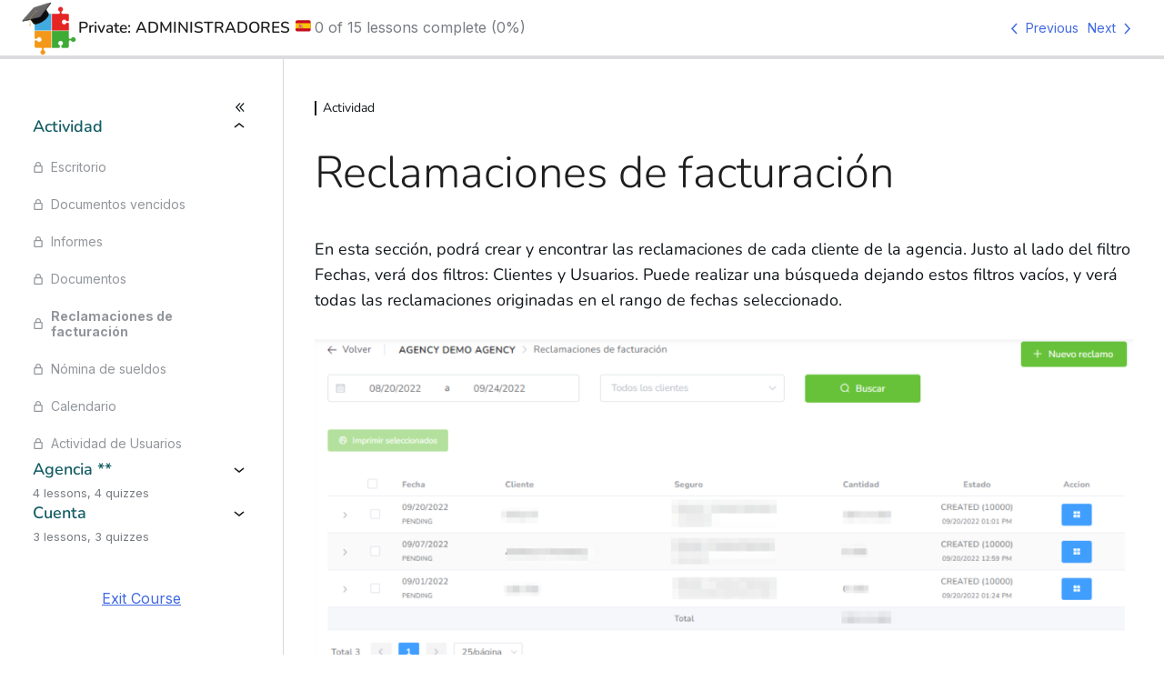

--- FILE ---
content_type: text/html; charset=UTF-8
request_url: https://academy.officepuzzle.com/lesson/reclamaciones-de-facturacion/
body_size: 12895
content:
<!DOCTYPE html>
<html dir="ltr" lang="en-US" prefix="og: https://ogp.me/ns#">
<head>
	<meta charset="UTF-8" />
	<meta name="viewport" content="width=device-width, initial-scale=1" />

		<!-- All in One SEO 4.5.1.1 - aioseo.com -->
		<meta name="description" content="En esta sección, podrá crear y encontrar las reclamaciones de cada cliente de la agencia. Justo al lado del filtro Fechas, verá dos filtros: Clientes y Usuarios. Puede realizar una búsqueda dejando estos filtros vacíos, y verá todas las reclamaciones originadas en el rango de fechas seleccionado. Haciendo clic en &quot;+Nuevo reclamo&quot;, puede generar un" />
		<meta name="robots" content="max-image-preview:large" />
		<link rel="canonical" href="https://academy.officepuzzle.com/lesson/reclamaciones-de-facturacion/" />
		<meta name="generator" content="All in One SEO (AIOSEO) 4.5.1.1" />
		<meta property="og:locale" content="en_US" />
		<meta property="og:site_name" content="Office Puzzle Academy | Ultimate Learning Academy" />
		<meta property="og:type" content="article" />
		<meta property="og:title" content="Reclamaciones de facturación | Office Puzzle Academy" />
		<meta property="og:description" content="En esta sección, podrá crear y encontrar las reclamaciones de cada cliente de la agencia. Justo al lado del filtro Fechas, verá dos filtros: Clientes y Usuarios. Puede realizar una búsqueda dejando estos filtros vacíos, y verá todas las reclamaciones originadas en el rango de fechas seleccionado. Haciendo clic en &quot;+Nuevo reclamo&quot;, puede generar un" />
		<meta property="og:url" content="https://academy.officepuzzle.com/lesson/reclamaciones-de-facturacion/" />
		<meta property="og:image" content="https://academy.officepuzzle.com/wp-content/uploads/2023/04/OFFICE_PUZZLE_ACADEMY.png" />
		<meta property="og:image:secure_url" content="https://academy.officepuzzle.com/wp-content/uploads/2023/04/OFFICE_PUZZLE_ACADEMY.png" />
		<meta property="og:image:width" content="1920" />
		<meta property="og:image:height" content="1080" />
		<meta property="article:published_time" content="2022-09-18T16:10:52+00:00" />
		<meta property="article:modified_time" content="2022-09-21T12:27:45+00:00" />
		<meta property="article:publisher" content="https://www.facebook.com/officepuzzle" />
		<meta name="twitter:card" content="summary_large_image" />
		<meta name="twitter:site" content="@officepuzzle" />
		<meta name="twitter:title" content="Reclamaciones de facturación | Office Puzzle Academy" />
		<meta name="twitter:description" content="En esta sección, podrá crear y encontrar las reclamaciones de cada cliente de la agencia. Justo al lado del filtro Fechas, verá dos filtros: Clientes y Usuarios. Puede realizar una búsqueda dejando estos filtros vacíos, y verá todas las reclamaciones originadas en el rango de fechas seleccionado. Haciendo clic en &quot;+Nuevo reclamo&quot;, puede generar un" />
		<meta name="twitter:creator" content="@officepuzzle" />
		<meta name="twitter:image" content="https://academy.officepuzzle.com/wp-content/uploads/2023/04/OFFICE_PUZZLE_ACADEMY.png" />
		<script type="application/ld+json" class="aioseo-schema">
			{"@context":"https:\/\/schema.org","@graph":[{"@type":"BreadcrumbList","@id":"https:\/\/academy.officepuzzle.com\/lesson\/reclamaciones-de-facturacion\/#breadcrumblist","itemListElement":[{"@type":"ListItem","@id":"https:\/\/academy.officepuzzle.com\/#listItem","position":1,"name":"Home","item":"https:\/\/academy.officepuzzle.com\/","nextItem":"https:\/\/academy.officepuzzle.com\/lesson\/reclamaciones-de-facturacion\/#listItem"},{"@type":"ListItem","@id":"https:\/\/academy.officepuzzle.com\/lesson\/reclamaciones-de-facturacion\/#listItem","position":2,"name":"Reclamaciones de facturaci\u00f3n","previousItem":"https:\/\/academy.officepuzzle.com\/#listItem"}]},{"@type":"Organization","@id":"https:\/\/academy.officepuzzle.com\/#organization","name":"Office Puzzle Academy","url":"https:\/\/academy.officepuzzle.com\/","logo":{"@type":"ImageObject","url":"https:\/\/academy.officepuzzle.com\/wp-content\/uploads\/2023\/01\/cropped-opzle-academy-logo.png","@id":"https:\/\/academy.officepuzzle.com\/lesson\/reclamaciones-de-facturacion\/#organizationLogo","width":512,"height":512},"image":{"@id":"https:\/\/academy.officepuzzle.com\/#organizationLogo"},"sameAs":["https:\/\/www.facebook.com\/officepuzzle","https:\/\/www.twitter.com\/officepuzzle","https:\/\/www.instagram.com\/officepuzzle","https:\/\/www.youtube.com\/@officepuzzle","https:\/\/www.linkedin.com\/company\/officepuzzle"],"contactPoint":{"@type":"ContactPoint","telephone":"+18776789953","contactType":"Customer Support"}},{"@type":"Person","@id":"https:\/\/academy.officepuzzle.com\/author\/user\/#author","url":"https:\/\/academy.officepuzzle.com\/author\/user\/","image":{"@type":"ImageObject","@id":"https:\/\/academy.officepuzzle.com\/lesson\/reclamaciones-de-facturacion\/#authorImage","url":"https:\/\/secure.gravatar.com\/avatar\/4dcc17f1095ed8aeff17616c7d8a78e1?s=96&d=mm&r=g","width":96,"height":96}},{"@type":"WebPage","@id":"https:\/\/academy.officepuzzle.com\/lesson\/reclamaciones-de-facturacion\/#webpage","url":"https:\/\/academy.officepuzzle.com\/lesson\/reclamaciones-de-facturacion\/","name":"Reclamaciones de facturaci\u00f3n | Office Puzzle Academy","description":"En esta secci\u00f3n, podr\u00e1 crear y encontrar las reclamaciones de cada cliente de la agencia. Justo al lado del filtro Fechas, ver\u00e1 dos filtros: Clientes y Usuarios. Puede realizar una b\u00fasqueda dejando estos filtros vac\u00edos, y ver\u00e1 todas las reclamaciones originadas en el rango de fechas seleccionado. Haciendo clic en \"+Nuevo reclamo\", puede generar un","inLanguage":"en-US","isPartOf":{"@id":"https:\/\/academy.officepuzzle.com\/#website"},"breadcrumb":{"@id":"https:\/\/academy.officepuzzle.com\/lesson\/reclamaciones-de-facturacion\/#breadcrumblist"},"author":{"@id":"https:\/\/academy.officepuzzle.com\/author\/user\/#author"},"creator":{"@id":"https:\/\/academy.officepuzzle.com\/author\/user\/#author"},"datePublished":"2022-09-18T16:10:52-05:00","dateModified":"2022-09-21T12:27:45-05:00"},{"@type":"WebSite","@id":"https:\/\/academy.officepuzzle.com\/#website","url":"https:\/\/academy.officepuzzle.com\/","name":"Office Puzzle Academy","description":"Ultimate Learning Academy","inLanguage":"en-US","publisher":{"@id":"https:\/\/academy.officepuzzle.com\/#organization"}}]}
		</script>
		<!-- All in One SEO -->

<title>Reclamaciones de facturación | Office Puzzle Academy</title>
<link rel='dns-prefetch' href='//stats.wp.com' />
<link rel='dns-prefetch' href='//fonts.googleapis.com' />
<link href='https://fonts.gstatic.com' crossorigin rel='preconnect' />
<link rel="alternate" type="application/rss+xml" title="Office Puzzle Academy &raquo; Feed" href="https://academy.officepuzzle.com/feed/" />
<link rel="alternate" type="application/rss+xml" title="Office Puzzle Academy &raquo; Comments Feed" href="https://academy.officepuzzle.com/comments/feed/" />
<link rel="alternate" type="application/rss+xml" title="Office Puzzle Academy &raquo; Reclamaciones de facturación Comments Feed" href="https://academy.officepuzzle.com/lesson/reclamaciones-de-facturacion/feed/" />
<script>
window._wpemojiSettings = {"baseUrl":"https:\/\/s.w.org\/images\/core\/emoji\/14.0.0\/72x72\/","ext":".png","svgUrl":"https:\/\/s.w.org\/images\/core\/emoji\/14.0.0\/svg\/","svgExt":".svg","source":{"concatemoji":"https:\/\/academy.officepuzzle.com\/wp-includes\/js\/wp-emoji-release.min.js?ver=6.4.7"}};
/*! This file is auto-generated */
!function(i,n){var o,s,e;function c(e){try{var t={supportTests:e,timestamp:(new Date).valueOf()};sessionStorage.setItem(o,JSON.stringify(t))}catch(e){}}function p(e,t,n){e.clearRect(0,0,e.canvas.width,e.canvas.height),e.fillText(t,0,0);var t=new Uint32Array(e.getImageData(0,0,e.canvas.width,e.canvas.height).data),r=(e.clearRect(0,0,e.canvas.width,e.canvas.height),e.fillText(n,0,0),new Uint32Array(e.getImageData(0,0,e.canvas.width,e.canvas.height).data));return t.every(function(e,t){return e===r[t]})}function u(e,t,n){switch(t){case"flag":return n(e,"\ud83c\udff3\ufe0f\u200d\u26a7\ufe0f","\ud83c\udff3\ufe0f\u200b\u26a7\ufe0f")?!1:!n(e,"\ud83c\uddfa\ud83c\uddf3","\ud83c\uddfa\u200b\ud83c\uddf3")&&!n(e,"\ud83c\udff4\udb40\udc67\udb40\udc62\udb40\udc65\udb40\udc6e\udb40\udc67\udb40\udc7f","\ud83c\udff4\u200b\udb40\udc67\u200b\udb40\udc62\u200b\udb40\udc65\u200b\udb40\udc6e\u200b\udb40\udc67\u200b\udb40\udc7f");case"emoji":return!n(e,"\ud83e\udef1\ud83c\udffb\u200d\ud83e\udef2\ud83c\udfff","\ud83e\udef1\ud83c\udffb\u200b\ud83e\udef2\ud83c\udfff")}return!1}function f(e,t,n){var r="undefined"!=typeof WorkerGlobalScope&&self instanceof WorkerGlobalScope?new OffscreenCanvas(300,150):i.createElement("canvas"),a=r.getContext("2d",{willReadFrequently:!0}),o=(a.textBaseline="top",a.font="600 32px Arial",{});return e.forEach(function(e){o[e]=t(a,e,n)}),o}function t(e){var t=i.createElement("script");t.src=e,t.defer=!0,i.head.appendChild(t)}"undefined"!=typeof Promise&&(o="wpEmojiSettingsSupports",s=["flag","emoji"],n.supports={everything:!0,everythingExceptFlag:!0},e=new Promise(function(e){i.addEventListener("DOMContentLoaded",e,{once:!0})}),new Promise(function(t){var n=function(){try{var e=JSON.parse(sessionStorage.getItem(o));if("object"==typeof e&&"number"==typeof e.timestamp&&(new Date).valueOf()<e.timestamp+604800&&"object"==typeof e.supportTests)return e.supportTests}catch(e){}return null}();if(!n){if("undefined"!=typeof Worker&&"undefined"!=typeof OffscreenCanvas&&"undefined"!=typeof URL&&URL.createObjectURL&&"undefined"!=typeof Blob)try{var e="postMessage("+f.toString()+"("+[JSON.stringify(s),u.toString(),p.toString()].join(",")+"));",r=new Blob([e],{type:"text/javascript"}),a=new Worker(URL.createObjectURL(r),{name:"wpTestEmojiSupports"});return void(a.onmessage=function(e){c(n=e.data),a.terminate(),t(n)})}catch(e){}c(n=f(s,u,p))}t(n)}).then(function(e){for(var t in e)n.supports[t]=e[t],n.supports.everything=n.supports.everything&&n.supports[t],"flag"!==t&&(n.supports.everythingExceptFlag=n.supports.everythingExceptFlag&&n.supports[t]);n.supports.everythingExceptFlag=n.supports.everythingExceptFlag&&!n.supports.flag,n.DOMReady=!1,n.readyCallback=function(){n.DOMReady=!0}}).then(function(){return e}).then(function(){var e;n.supports.everything||(n.readyCallback(),(e=n.source||{}).concatemoji?t(e.concatemoji):e.wpemoji&&e.twemoji&&(t(e.twemoji),t(e.wpemoji)))}))}((window,document),window._wpemojiSettings);
</script>
<link rel='stylesheet' id='dashicons-css' href='https://academy.officepuzzle.com/wp-includes/css/dashicons.min.css?ver=6.4.7' media='all' />
<link rel='stylesheet' id='sensei-theme-blocks-css' href='https://academy.officepuzzle.com/wp-content/plugins/sensei-lms/assets/dist/css/sensei-theme-blocks.css?ver=c3db2a444fe67e8cdcea' media='all' />
<link rel='stylesheet' id='sensei-sidebar-mobile-menu-css' href='https://academy.officepuzzle.com/wp-content/plugins/sensei-lms/assets/dist/css/sensei-course-theme/sidebar-mobile-menu.css?ver=a2904062ba4cd0776255' media='all' />
<style id='wp-emoji-styles-inline-css'>

	img.wp-smiley, img.emoji {
		display: inline !important;
		border: none !important;
		box-shadow: none !important;
		height: 1em !important;
		width: 1em !important;
		margin: 0 0.07em !important;
		vertical-align: -0.1em !important;
		background: none !important;
		padding: 0 !important;
	}
</style>
<link rel='stylesheet' id='wp-block-library-css' href='https://academy.officepuzzle.com/wp-includes/css/dist/block-library/style.min.css?ver=6.4.7' media='all' />
<style id='wp-block-library-inline-css'>
.has-text-align-justify{text-align:justify;}
</style>
<link rel='stylesheet' id='mediaelement-css' href='https://academy.officepuzzle.com/wp-includes/js/mediaelement/mediaelementplayer-legacy.min.css?ver=4.2.17' media='all' />
<link rel='stylesheet' id='wp-mediaelement-css' href='https://academy.officepuzzle.com/wp-includes/js/mediaelement/wp-mediaelement.min.css?ver=6.4.7' media='all' />
<link rel='stylesheet' id='sensei-block-patterns-style-css' href='https://academy.officepuzzle.com/wp-content/plugins/sensei-lms/assets/dist/css/block-patterns.css?ver=ae1e5c47ab7e57a1f4ab' media='all' />
<link rel='stylesheet' id='sensei-shared-blocks-style-css' href='https://academy.officepuzzle.com/wp-content/plugins/sensei-lms/assets/dist/blocks/shared-style.css?ver=177cd032aafd9fad8cfa' media='all' />
<link rel='stylesheet' id='sensei-single-lesson-style-css' href='https://academy.officepuzzle.com/wp-content/plugins/sensei-lms/assets/dist/blocks/single-lesson-style.css?ver=14dfcd3067dc39990626' media='all' />
<link rel='stylesheet' id='sensei-global-blocks-style-css' href='https://academy.officepuzzle.com/wp-content/plugins/sensei-lms/assets/dist/blocks/global-blocks-style.css?ver=dc04659d37b3580a54c4' media='all' />
<style id='classic-theme-styles-inline-css'>
/*! This file is auto-generated */
.wp-block-button__link{color:#fff;background-color:#32373c;border-radius:9999px;box-shadow:none;text-decoration:none;padding:calc(.667em + 2px) calc(1.333em + 2px);font-size:1.125em}.wp-block-file__button{background:#32373c;color:#fff;text-decoration:none}
</style>
<style id='global-styles-inline-css'>
body{--wp--preset--color--black: #000000;--wp--preset--color--cyan-bluish-gray: #abb8c3;--wp--preset--color--white: #ffffff;--wp--preset--color--pale-pink: #f78da7;--wp--preset--color--vivid-red: #cf2e2e;--wp--preset--color--luminous-vivid-orange: #ff6900;--wp--preset--color--luminous-vivid-amber: #fcb900;--wp--preset--color--light-green-cyan: #7bdcb5;--wp--preset--color--vivid-green-cyan: #00d084;--wp--preset--color--pale-cyan-blue: #8ed1fc;--wp--preset--color--vivid-cyan-blue: #0693e3;--wp--preset--color--vivid-purple: #9b51e0;--wp--preset--gradient--vivid-cyan-blue-to-vivid-purple: linear-gradient(135deg,rgba(6,147,227,1) 0%,rgb(155,81,224) 100%);--wp--preset--gradient--light-green-cyan-to-vivid-green-cyan: linear-gradient(135deg,rgb(122,220,180) 0%,rgb(0,208,130) 100%);--wp--preset--gradient--luminous-vivid-amber-to-luminous-vivid-orange: linear-gradient(135deg,rgba(252,185,0,1) 0%,rgba(255,105,0,1) 100%);--wp--preset--gradient--luminous-vivid-orange-to-vivid-red: linear-gradient(135deg,rgba(255,105,0,1) 0%,rgb(207,46,46) 100%);--wp--preset--gradient--very-light-gray-to-cyan-bluish-gray: linear-gradient(135deg,rgb(238,238,238) 0%,rgb(169,184,195) 100%);--wp--preset--gradient--cool-to-warm-spectrum: linear-gradient(135deg,rgb(74,234,220) 0%,rgb(151,120,209) 20%,rgb(207,42,186) 40%,rgb(238,44,130) 60%,rgb(251,105,98) 80%,rgb(254,248,76) 100%);--wp--preset--gradient--blush-light-purple: linear-gradient(135deg,rgb(255,206,236) 0%,rgb(152,150,240) 100%);--wp--preset--gradient--blush-bordeaux: linear-gradient(135deg,rgb(254,205,165) 0%,rgb(254,45,45) 50%,rgb(107,0,62) 100%);--wp--preset--gradient--luminous-dusk: linear-gradient(135deg,rgb(255,203,112) 0%,rgb(199,81,192) 50%,rgb(65,88,208) 100%);--wp--preset--gradient--pale-ocean: linear-gradient(135deg,rgb(255,245,203) 0%,rgb(182,227,212) 50%,rgb(51,167,181) 100%);--wp--preset--gradient--electric-grass: linear-gradient(135deg,rgb(202,248,128) 0%,rgb(113,206,126) 100%);--wp--preset--gradient--midnight: linear-gradient(135deg,rgb(2,3,129) 0%,rgb(40,116,252) 100%);--wp--preset--font-size--small: 13px;--wp--preset--font-size--medium: 20px;--wp--preset--font-size--large: 36px;--wp--preset--font-size--x-large: 42px;--wp--preset--spacing--20: 0.44rem;--wp--preset--spacing--30: 0.67rem;--wp--preset--spacing--40: 1rem;--wp--preset--spacing--50: 1.5rem;--wp--preset--spacing--60: 2.25rem;--wp--preset--spacing--70: 3.38rem;--wp--preset--spacing--80: 5.06rem;--wp--preset--shadow--natural: 6px 6px 9px rgba(0, 0, 0, 0.2);--wp--preset--shadow--deep: 12px 12px 50px rgba(0, 0, 0, 0.4);--wp--preset--shadow--sharp: 6px 6px 0px rgba(0, 0, 0, 0.2);--wp--preset--shadow--outlined: 6px 6px 0px -3px rgba(255, 255, 255, 1), 6px 6px rgba(0, 0, 0, 1);--wp--preset--shadow--crisp: 6px 6px 0px rgba(0, 0, 0, 1);}:where(.is-layout-flex){gap: 0.5em;}:where(.is-layout-grid){gap: 0.5em;}body .is-layout-flow > .alignleft{float: left;margin-inline-start: 0;margin-inline-end: 2em;}body .is-layout-flow > .alignright{float: right;margin-inline-start: 2em;margin-inline-end: 0;}body .is-layout-flow > .aligncenter{margin-left: auto !important;margin-right: auto !important;}body .is-layout-constrained > .alignleft{float: left;margin-inline-start: 0;margin-inline-end: 2em;}body .is-layout-constrained > .alignright{float: right;margin-inline-start: 2em;margin-inline-end: 0;}body .is-layout-constrained > .aligncenter{margin-left: auto !important;margin-right: auto !important;}body .is-layout-constrained > :where(:not(.alignleft):not(.alignright):not(.alignfull)){max-width: var(--wp--style--global--content-size);margin-left: auto !important;margin-right: auto !important;}body .is-layout-constrained > .alignwide{max-width: var(--wp--style--global--wide-size);}body .is-layout-flex{display: flex;}body .is-layout-flex{flex-wrap: wrap;align-items: center;}body .is-layout-flex > *{margin: 0;}body .is-layout-grid{display: grid;}body .is-layout-grid > *{margin: 0;}:where(.wp-block-columns.is-layout-flex){gap: 2em;}:where(.wp-block-columns.is-layout-grid){gap: 2em;}:where(.wp-block-post-template.is-layout-flex){gap: 1.25em;}:where(.wp-block-post-template.is-layout-grid){gap: 1.25em;}.has-black-color{color: var(--wp--preset--color--black) !important;}.has-cyan-bluish-gray-color{color: var(--wp--preset--color--cyan-bluish-gray) !important;}.has-white-color{color: var(--wp--preset--color--white) !important;}.has-pale-pink-color{color: var(--wp--preset--color--pale-pink) !important;}.has-vivid-red-color{color: var(--wp--preset--color--vivid-red) !important;}.has-luminous-vivid-orange-color{color: var(--wp--preset--color--luminous-vivid-orange) !important;}.has-luminous-vivid-amber-color{color: var(--wp--preset--color--luminous-vivid-amber) !important;}.has-light-green-cyan-color{color: var(--wp--preset--color--light-green-cyan) !important;}.has-vivid-green-cyan-color{color: var(--wp--preset--color--vivid-green-cyan) !important;}.has-pale-cyan-blue-color{color: var(--wp--preset--color--pale-cyan-blue) !important;}.has-vivid-cyan-blue-color{color: var(--wp--preset--color--vivid-cyan-blue) !important;}.has-vivid-purple-color{color: var(--wp--preset--color--vivid-purple) !important;}.has-black-background-color{background-color: var(--wp--preset--color--black) !important;}.has-cyan-bluish-gray-background-color{background-color: var(--wp--preset--color--cyan-bluish-gray) !important;}.has-white-background-color{background-color: var(--wp--preset--color--white) !important;}.has-pale-pink-background-color{background-color: var(--wp--preset--color--pale-pink) !important;}.has-vivid-red-background-color{background-color: var(--wp--preset--color--vivid-red) !important;}.has-luminous-vivid-orange-background-color{background-color: var(--wp--preset--color--luminous-vivid-orange) !important;}.has-luminous-vivid-amber-background-color{background-color: var(--wp--preset--color--luminous-vivid-amber) !important;}.has-light-green-cyan-background-color{background-color: var(--wp--preset--color--light-green-cyan) !important;}.has-vivid-green-cyan-background-color{background-color: var(--wp--preset--color--vivid-green-cyan) !important;}.has-pale-cyan-blue-background-color{background-color: var(--wp--preset--color--pale-cyan-blue) !important;}.has-vivid-cyan-blue-background-color{background-color: var(--wp--preset--color--vivid-cyan-blue) !important;}.has-vivid-purple-background-color{background-color: var(--wp--preset--color--vivid-purple) !important;}.has-black-border-color{border-color: var(--wp--preset--color--black) !important;}.has-cyan-bluish-gray-border-color{border-color: var(--wp--preset--color--cyan-bluish-gray) !important;}.has-white-border-color{border-color: var(--wp--preset--color--white) !important;}.has-pale-pink-border-color{border-color: var(--wp--preset--color--pale-pink) !important;}.has-vivid-red-border-color{border-color: var(--wp--preset--color--vivid-red) !important;}.has-luminous-vivid-orange-border-color{border-color: var(--wp--preset--color--luminous-vivid-orange) !important;}.has-luminous-vivid-amber-border-color{border-color: var(--wp--preset--color--luminous-vivid-amber) !important;}.has-light-green-cyan-border-color{border-color: var(--wp--preset--color--light-green-cyan) !important;}.has-vivid-green-cyan-border-color{border-color: var(--wp--preset--color--vivid-green-cyan) !important;}.has-pale-cyan-blue-border-color{border-color: var(--wp--preset--color--pale-cyan-blue) !important;}.has-vivid-cyan-blue-border-color{border-color: var(--wp--preset--color--vivid-cyan-blue) !important;}.has-vivid-purple-border-color{border-color: var(--wp--preset--color--vivid-purple) !important;}.has-vivid-cyan-blue-to-vivid-purple-gradient-background{background: var(--wp--preset--gradient--vivid-cyan-blue-to-vivid-purple) !important;}.has-light-green-cyan-to-vivid-green-cyan-gradient-background{background: var(--wp--preset--gradient--light-green-cyan-to-vivid-green-cyan) !important;}.has-luminous-vivid-amber-to-luminous-vivid-orange-gradient-background{background: var(--wp--preset--gradient--luminous-vivid-amber-to-luminous-vivid-orange) !important;}.has-luminous-vivid-orange-to-vivid-red-gradient-background{background: var(--wp--preset--gradient--luminous-vivid-orange-to-vivid-red) !important;}.has-very-light-gray-to-cyan-bluish-gray-gradient-background{background: var(--wp--preset--gradient--very-light-gray-to-cyan-bluish-gray) !important;}.has-cool-to-warm-spectrum-gradient-background{background: var(--wp--preset--gradient--cool-to-warm-spectrum) !important;}.has-blush-light-purple-gradient-background{background: var(--wp--preset--gradient--blush-light-purple) !important;}.has-blush-bordeaux-gradient-background{background: var(--wp--preset--gradient--blush-bordeaux) !important;}.has-luminous-dusk-gradient-background{background: var(--wp--preset--gradient--luminous-dusk) !important;}.has-pale-ocean-gradient-background{background: var(--wp--preset--gradient--pale-ocean) !important;}.has-electric-grass-gradient-background{background: var(--wp--preset--gradient--electric-grass) !important;}.has-midnight-gradient-background{background: var(--wp--preset--gradient--midnight) !important;}.has-small-font-size{font-size: var(--wp--preset--font-size--small) !important;}.has-medium-font-size{font-size: var(--wp--preset--font-size--medium) !important;}.has-large-font-size{font-size: var(--wp--preset--font-size--large) !important;}.has-x-large-font-size{font-size: var(--wp--preset--font-size--x-large) !important;}
.wp-block-navigation a:where(:not(.wp-element-button)){color: inherit;}
:where(.wp-block-post-template.is-layout-flex){gap: 1.25em;}:where(.wp-block-post-template.is-layout-grid){gap: 1.25em;}
:where(.wp-block-columns.is-layout-flex){gap: 2em;}:where(.wp-block-columns.is-layout-grid){gap: 2em;}
.wp-block-pullquote{font-size: 1.5em;line-height: 1.6;}
</style>
<style id='wp-block-template-skip-link-inline-css'>

		.skip-link.screen-reader-text {
			border: 0;
			clip: rect(1px,1px,1px,1px);
			clip-path: inset(50%);
			height: 1px;
			margin: -1px;
			overflow: hidden;
			padding: 0;
			position: absolute !important;
			width: 1px;
			word-wrap: normal !important;
		}

		.skip-link.screen-reader-text:focus {
			background-color: #eee;
			clip: auto !important;
			clip-path: none;
			color: #444;
			display: block;
			font-size: 1em;
			height: auto;
			left: 5px;
			line-height: normal;
			padding: 15px 23px 14px;
			text-decoration: none;
			top: 5px;
			width: auto;
			z-index: 100000;
		}
</style>
<link rel='stylesheet' id='module-frontend-css' href='https://academy.officepuzzle.com/wp-content/plugins/sensei-lms/assets/dist/css/modules-frontend.css?ver=cca6dcd88abe8edd7799' media='all' />
<link rel='stylesheet' id='pages-frontend-css' href='https://academy.officepuzzle.com/wp-content/plugins/sensei-lms/assets/dist/css/pages-frontend.css?ver=edcdf7465b8aa0bcaa21' media='all' />
<link rel='stylesheet' id='really-simple-style-css' href='https://academy.officepuzzle.com/wp-content/themes/really-simple/style.css?ver=1.3.0' media='' />
<link rel='stylesheet' id='sensei-course-theme-style-css' href='https://academy.officepuzzle.com/wp-content/plugins/sensei-lms/assets/dist/css/learning-mode.4-0-2.css?ver=2b28997f32de03523cbf' media='all' />
<link rel='stylesheet' id='sensei-course-themecompatibility-style-css' href='https://academy.officepuzzle.com/wp-content/plugins/sensei-lms/assets/dist/css/learning-mode-compat.css?ver=f9ebcd609270884f19d2' media='all' />
<link rel='stylesheet' id='sensei-course-theme-fonts-css' href='https://fonts.googleapis.com/css2?family=Inter:wght@300;400;500;600;700&#038;family=Source+Serif+Pro:ital,wght@0,200;0,300;0,400;0,600;0,700;0,900;1,200;1,300;1,400;1,600;1,700;1,900&#038;display=swap' media='all' />
<link rel='stylesheet' id='jetpack_css-css' href='https://academy.officepuzzle.com/wp-content/plugins/jetpack/css/jetpack.css?ver=12.8.2' media='all' />
<script src="https://academy.officepuzzle.com/wp-includes/js/dist/vendor/wp-polyfill-inert.min.js?ver=3.1.2" id="wp-polyfill-inert-js"></script>
<script src="https://academy.officepuzzle.com/wp-includes/js/dist/vendor/regenerator-runtime.min.js?ver=0.14.0" id="regenerator-runtime-js"></script>
<script src="https://academy.officepuzzle.com/wp-includes/js/dist/vendor/wp-polyfill.min.js?ver=3.15.0" id="wp-polyfill-js"></script>
<script src="https://academy.officepuzzle.com/wp-includes/js/dist/dom-ready.min.js?ver=392bdd43726760d1f3ca" id="wp-dom-ready-js"></script>
<script id="sensei-course-theme-script-js-before">
window.sensei = window.sensei || {}; window.sensei.checkCircleIcon = '<svg class=""><use href="https://academy.officepuzzle.com/wp-content/plugins/sensei-lms/assets/dist/icons/sensei-sprite.svg?v=4.24.3#sensei-sprite-check-circle"></use></svg>';
</script>
<script src="https://academy.officepuzzle.com/wp-content/plugins/sensei-lms/assets/dist/course-theme/learning-mode.js?ver=da68809e6323d3894583" id="sensei-course-theme-script-js"></script>
<link rel="https://api.w.org/" href="https://academy.officepuzzle.com/wp-json/" /><link rel="alternate" type="application/json" href="https://academy.officepuzzle.com/wp-json/wp/v2/lessons/1471" /><link rel="EditURI" type="application/rsd+xml" title="RSD" href="https://academy.officepuzzle.com/xmlrpc.php?rsd" />
<meta name="generator" content="WordPress 6.4.7" />
<link rel='shortlink' href='https://academy.officepuzzle.com/?p=1471' />
<link rel="alternate" type="application/json+oembed" href="https://academy.officepuzzle.com/wp-json/oembed/1.0/embed?url=https%3A%2F%2Facademy.officepuzzle.com%2Flesson%2Freclamaciones-de-facturacion%2F" />
<link rel="alternate" type="text/xml+oembed" href="https://academy.officepuzzle.com/wp-json/oembed/1.0/embed?url=https%3A%2F%2Facademy.officepuzzle.com%2Flesson%2Freclamaciones-de-facturacion%2F&#038;format=xml" />
<style>/* CSS added by WP Meta and Date Remover*/.entry-meta .byline, .entry-meta .cat-links { display: none; }
.entry-meta .posted-on { display: none; }</style><style>

/* CSS added by Hide Metadata Plugin */

.entry-meta .byline,
			.entry-meta .by-author,
			.entry-header .entry-meta > span.byline,
			.entry-meta .author.vcard {
				display: none;
			}
.entry-meta .posted-on,
			.entry-header .entry-meta > span.posted-on {
				display: none;
			}</style>
		<style>
			:root {
						}
		</style>
			<style>img#wpstats{display:none}</style>
		<link rel="icon" href="https://academy.officepuzzle.com/wp-content/uploads/2023/01/cropped-opzle-academy-logo-32x32.png" sizes="32x32" />
<link rel="icon" href="https://academy.officepuzzle.com/wp-content/uploads/2023/01/cropped-opzle-academy-logo-192x192.png" sizes="192x192" />
<link rel="apple-touch-icon" href="https://academy.officepuzzle.com/wp-content/uploads/2023/01/cropped-opzle-academy-logo-180x180.png" />
<meta name="msapplication-TileImage" content="https://academy.officepuzzle.com/wp-content/uploads/2023/01/cropped-opzle-academy-logo-270x270.png" />
		<style id="wp-custom-css">
			.entry-site-main {
    align-self: flex-start;
    min-width: 100% !important;
    max-width: 100% !important;
}

.sensei-course-filters {
	display:none;
}

.sensei-ordering{
	display: none;
}

.widget-area {
	display: none;
}

.site-header .site-branding {
/* 	margin: auto; */
}

nav#site-navigation {
    margin-left: auto;
}

body {
    background: #ffffff;
}

.course-container {
	border-bottom: none;
}

img.custom-logo {
    max-height: 80px;
    width: auto;
}

img.really-single-thumb.wp-post-image {
    display: none;
}

.wp-block-image {
    text-align: left!important;
}

.wp-block-sensei-lms-course-theme-notices {
	display: none;
}		</style>
			<!-- Fonts Plugin CSS - https://fontsplugin.com/ -->
	<style>
		/* Cached: January 19, 2026 at 11:16am */
/* cyrillic-ext */
@font-face {
  font-family: 'Nunito';
  font-style: italic;
  font-weight: 200;
  font-display: swap;
  src: url(https://fonts.gstatic.com/s/nunito/v32/XRXX3I6Li01BKofIMNaORs71cA.woff2) format('woff2');
  unicode-range: U+0460-052F, U+1C80-1C8A, U+20B4, U+2DE0-2DFF, U+A640-A69F, U+FE2E-FE2F;
}
/* cyrillic */
@font-face {
  font-family: 'Nunito';
  font-style: italic;
  font-weight: 200;
  font-display: swap;
  src: url(https://fonts.gstatic.com/s/nunito/v32/XRXX3I6Li01BKofIMNaHRs71cA.woff2) format('woff2');
  unicode-range: U+0301, U+0400-045F, U+0490-0491, U+04B0-04B1, U+2116;
}
/* vietnamese */
@font-face {
  font-family: 'Nunito';
  font-style: italic;
  font-weight: 200;
  font-display: swap;
  src: url(https://fonts.gstatic.com/s/nunito/v32/XRXX3I6Li01BKofIMNaMRs71cA.woff2) format('woff2');
  unicode-range: U+0102-0103, U+0110-0111, U+0128-0129, U+0168-0169, U+01A0-01A1, U+01AF-01B0, U+0300-0301, U+0303-0304, U+0308-0309, U+0323, U+0329, U+1EA0-1EF9, U+20AB;
}
/* latin-ext */
@font-face {
  font-family: 'Nunito';
  font-style: italic;
  font-weight: 200;
  font-display: swap;
  src: url(https://fonts.gstatic.com/s/nunito/v32/XRXX3I6Li01BKofIMNaNRs71cA.woff2) format('woff2');
  unicode-range: U+0100-02BA, U+02BD-02C5, U+02C7-02CC, U+02CE-02D7, U+02DD-02FF, U+0304, U+0308, U+0329, U+1D00-1DBF, U+1E00-1E9F, U+1EF2-1EFF, U+2020, U+20A0-20AB, U+20AD-20C0, U+2113, U+2C60-2C7F, U+A720-A7FF;
}
/* latin */
@font-face {
  font-family: 'Nunito';
  font-style: italic;
  font-weight: 200;
  font-display: swap;
  src: url(https://fonts.gstatic.com/s/nunito/v32/XRXX3I6Li01BKofIMNaDRs4.woff2) format('woff2');
  unicode-range: U+0000-00FF, U+0131, U+0152-0153, U+02BB-02BC, U+02C6, U+02DA, U+02DC, U+0304, U+0308, U+0329, U+2000-206F, U+20AC, U+2122, U+2191, U+2193, U+2212, U+2215, U+FEFF, U+FFFD;
}
/* cyrillic-ext */
@font-face {
  font-family: 'Nunito';
  font-style: italic;
  font-weight: 300;
  font-display: swap;
  src: url(https://fonts.gstatic.com/s/nunito/v32/XRXX3I6Li01BKofIMNaORs71cA.woff2) format('woff2');
  unicode-range: U+0460-052F, U+1C80-1C8A, U+20B4, U+2DE0-2DFF, U+A640-A69F, U+FE2E-FE2F;
}
/* cyrillic */
@font-face {
  font-family: 'Nunito';
  font-style: italic;
  font-weight: 300;
  font-display: swap;
  src: url(https://fonts.gstatic.com/s/nunito/v32/XRXX3I6Li01BKofIMNaHRs71cA.woff2) format('woff2');
  unicode-range: U+0301, U+0400-045F, U+0490-0491, U+04B0-04B1, U+2116;
}
/* vietnamese */
@font-face {
  font-family: 'Nunito';
  font-style: italic;
  font-weight: 300;
  font-display: swap;
  src: url(https://fonts.gstatic.com/s/nunito/v32/XRXX3I6Li01BKofIMNaMRs71cA.woff2) format('woff2');
  unicode-range: U+0102-0103, U+0110-0111, U+0128-0129, U+0168-0169, U+01A0-01A1, U+01AF-01B0, U+0300-0301, U+0303-0304, U+0308-0309, U+0323, U+0329, U+1EA0-1EF9, U+20AB;
}
/* latin-ext */
@font-face {
  font-family: 'Nunito';
  font-style: italic;
  font-weight: 300;
  font-display: swap;
  src: url(https://fonts.gstatic.com/s/nunito/v32/XRXX3I6Li01BKofIMNaNRs71cA.woff2) format('woff2');
  unicode-range: U+0100-02BA, U+02BD-02C5, U+02C7-02CC, U+02CE-02D7, U+02DD-02FF, U+0304, U+0308, U+0329, U+1D00-1DBF, U+1E00-1E9F, U+1EF2-1EFF, U+2020, U+20A0-20AB, U+20AD-20C0, U+2113, U+2C60-2C7F, U+A720-A7FF;
}
/* latin */
@font-face {
  font-family: 'Nunito';
  font-style: italic;
  font-weight: 300;
  font-display: swap;
  src: url(https://fonts.gstatic.com/s/nunito/v32/XRXX3I6Li01BKofIMNaDRs4.woff2) format('woff2');
  unicode-range: U+0000-00FF, U+0131, U+0152-0153, U+02BB-02BC, U+02C6, U+02DA, U+02DC, U+0304, U+0308, U+0329, U+2000-206F, U+20AC, U+2122, U+2191, U+2193, U+2212, U+2215, U+FEFF, U+FFFD;
}
/* cyrillic-ext */
@font-face {
  font-family: 'Nunito';
  font-style: italic;
  font-weight: 400;
  font-display: swap;
  src: url(https://fonts.gstatic.com/s/nunito/v32/XRXX3I6Li01BKofIMNaORs71cA.woff2) format('woff2');
  unicode-range: U+0460-052F, U+1C80-1C8A, U+20B4, U+2DE0-2DFF, U+A640-A69F, U+FE2E-FE2F;
}
/* cyrillic */
@font-face {
  font-family: 'Nunito';
  font-style: italic;
  font-weight: 400;
  font-display: swap;
  src: url(https://fonts.gstatic.com/s/nunito/v32/XRXX3I6Li01BKofIMNaHRs71cA.woff2) format('woff2');
  unicode-range: U+0301, U+0400-045F, U+0490-0491, U+04B0-04B1, U+2116;
}
/* vietnamese */
@font-face {
  font-family: 'Nunito';
  font-style: italic;
  font-weight: 400;
  font-display: swap;
  src: url(https://fonts.gstatic.com/s/nunito/v32/XRXX3I6Li01BKofIMNaMRs71cA.woff2) format('woff2');
  unicode-range: U+0102-0103, U+0110-0111, U+0128-0129, U+0168-0169, U+01A0-01A1, U+01AF-01B0, U+0300-0301, U+0303-0304, U+0308-0309, U+0323, U+0329, U+1EA0-1EF9, U+20AB;
}
/* latin-ext */
@font-face {
  font-family: 'Nunito';
  font-style: italic;
  font-weight: 400;
  font-display: swap;
  src: url(https://fonts.gstatic.com/s/nunito/v32/XRXX3I6Li01BKofIMNaNRs71cA.woff2) format('woff2');
  unicode-range: U+0100-02BA, U+02BD-02C5, U+02C7-02CC, U+02CE-02D7, U+02DD-02FF, U+0304, U+0308, U+0329, U+1D00-1DBF, U+1E00-1E9F, U+1EF2-1EFF, U+2020, U+20A0-20AB, U+20AD-20C0, U+2113, U+2C60-2C7F, U+A720-A7FF;
}
/* latin */
@font-face {
  font-family: 'Nunito';
  font-style: italic;
  font-weight: 400;
  font-display: swap;
  src: url(https://fonts.gstatic.com/s/nunito/v32/XRXX3I6Li01BKofIMNaDRs4.woff2) format('woff2');
  unicode-range: U+0000-00FF, U+0131, U+0152-0153, U+02BB-02BC, U+02C6, U+02DA, U+02DC, U+0304, U+0308, U+0329, U+2000-206F, U+20AC, U+2122, U+2191, U+2193, U+2212, U+2215, U+FEFF, U+FFFD;
}
/* cyrillic-ext */
@font-face {
  font-family: 'Nunito';
  font-style: italic;
  font-weight: 500;
  font-display: swap;
  src: url(https://fonts.gstatic.com/s/nunito/v32/XRXX3I6Li01BKofIMNaORs71cA.woff2) format('woff2');
  unicode-range: U+0460-052F, U+1C80-1C8A, U+20B4, U+2DE0-2DFF, U+A640-A69F, U+FE2E-FE2F;
}
/* cyrillic */
@font-face {
  font-family: 'Nunito';
  font-style: italic;
  font-weight: 500;
  font-display: swap;
  src: url(https://fonts.gstatic.com/s/nunito/v32/XRXX3I6Li01BKofIMNaHRs71cA.woff2) format('woff2');
  unicode-range: U+0301, U+0400-045F, U+0490-0491, U+04B0-04B1, U+2116;
}
/* vietnamese */
@font-face {
  font-family: 'Nunito';
  font-style: italic;
  font-weight: 500;
  font-display: swap;
  src: url(https://fonts.gstatic.com/s/nunito/v32/XRXX3I6Li01BKofIMNaMRs71cA.woff2) format('woff2');
  unicode-range: U+0102-0103, U+0110-0111, U+0128-0129, U+0168-0169, U+01A0-01A1, U+01AF-01B0, U+0300-0301, U+0303-0304, U+0308-0309, U+0323, U+0329, U+1EA0-1EF9, U+20AB;
}
/* latin-ext */
@font-face {
  font-family: 'Nunito';
  font-style: italic;
  font-weight: 500;
  font-display: swap;
  src: url(https://fonts.gstatic.com/s/nunito/v32/XRXX3I6Li01BKofIMNaNRs71cA.woff2) format('woff2');
  unicode-range: U+0100-02BA, U+02BD-02C5, U+02C7-02CC, U+02CE-02D7, U+02DD-02FF, U+0304, U+0308, U+0329, U+1D00-1DBF, U+1E00-1E9F, U+1EF2-1EFF, U+2020, U+20A0-20AB, U+20AD-20C0, U+2113, U+2C60-2C7F, U+A720-A7FF;
}
/* latin */
@font-face {
  font-family: 'Nunito';
  font-style: italic;
  font-weight: 500;
  font-display: swap;
  src: url(https://fonts.gstatic.com/s/nunito/v32/XRXX3I6Li01BKofIMNaDRs4.woff2) format('woff2');
  unicode-range: U+0000-00FF, U+0131, U+0152-0153, U+02BB-02BC, U+02C6, U+02DA, U+02DC, U+0304, U+0308, U+0329, U+2000-206F, U+20AC, U+2122, U+2191, U+2193, U+2212, U+2215, U+FEFF, U+FFFD;
}
/* cyrillic-ext */
@font-face {
  font-family: 'Nunito';
  font-style: italic;
  font-weight: 600;
  font-display: swap;
  src: url(https://fonts.gstatic.com/s/nunito/v32/XRXX3I6Li01BKofIMNaORs71cA.woff2) format('woff2');
  unicode-range: U+0460-052F, U+1C80-1C8A, U+20B4, U+2DE0-2DFF, U+A640-A69F, U+FE2E-FE2F;
}
/* cyrillic */
@font-face {
  font-family: 'Nunito';
  font-style: italic;
  font-weight: 600;
  font-display: swap;
  src: url(https://fonts.gstatic.com/s/nunito/v32/XRXX3I6Li01BKofIMNaHRs71cA.woff2) format('woff2');
  unicode-range: U+0301, U+0400-045F, U+0490-0491, U+04B0-04B1, U+2116;
}
/* vietnamese */
@font-face {
  font-family: 'Nunito';
  font-style: italic;
  font-weight: 600;
  font-display: swap;
  src: url(https://fonts.gstatic.com/s/nunito/v32/XRXX3I6Li01BKofIMNaMRs71cA.woff2) format('woff2');
  unicode-range: U+0102-0103, U+0110-0111, U+0128-0129, U+0168-0169, U+01A0-01A1, U+01AF-01B0, U+0300-0301, U+0303-0304, U+0308-0309, U+0323, U+0329, U+1EA0-1EF9, U+20AB;
}
/* latin-ext */
@font-face {
  font-family: 'Nunito';
  font-style: italic;
  font-weight: 600;
  font-display: swap;
  src: url(https://fonts.gstatic.com/s/nunito/v32/XRXX3I6Li01BKofIMNaNRs71cA.woff2) format('woff2');
  unicode-range: U+0100-02BA, U+02BD-02C5, U+02C7-02CC, U+02CE-02D7, U+02DD-02FF, U+0304, U+0308, U+0329, U+1D00-1DBF, U+1E00-1E9F, U+1EF2-1EFF, U+2020, U+20A0-20AB, U+20AD-20C0, U+2113, U+2C60-2C7F, U+A720-A7FF;
}
/* latin */
@font-face {
  font-family: 'Nunito';
  font-style: italic;
  font-weight: 600;
  font-display: swap;
  src: url(https://fonts.gstatic.com/s/nunito/v32/XRXX3I6Li01BKofIMNaDRs4.woff2) format('woff2');
  unicode-range: U+0000-00FF, U+0131, U+0152-0153, U+02BB-02BC, U+02C6, U+02DA, U+02DC, U+0304, U+0308, U+0329, U+2000-206F, U+20AC, U+2122, U+2191, U+2193, U+2212, U+2215, U+FEFF, U+FFFD;
}
/* cyrillic-ext */
@font-face {
  font-family: 'Nunito';
  font-style: italic;
  font-weight: 700;
  font-display: swap;
  src: url(https://fonts.gstatic.com/s/nunito/v32/XRXX3I6Li01BKofIMNaORs71cA.woff2) format('woff2');
  unicode-range: U+0460-052F, U+1C80-1C8A, U+20B4, U+2DE0-2DFF, U+A640-A69F, U+FE2E-FE2F;
}
/* cyrillic */
@font-face {
  font-family: 'Nunito';
  font-style: italic;
  font-weight: 700;
  font-display: swap;
  src: url(https://fonts.gstatic.com/s/nunito/v32/XRXX3I6Li01BKofIMNaHRs71cA.woff2) format('woff2');
  unicode-range: U+0301, U+0400-045F, U+0490-0491, U+04B0-04B1, U+2116;
}
/* vietnamese */
@font-face {
  font-family: 'Nunito';
  font-style: italic;
  font-weight: 700;
  font-display: swap;
  src: url(https://fonts.gstatic.com/s/nunito/v32/XRXX3I6Li01BKofIMNaMRs71cA.woff2) format('woff2');
  unicode-range: U+0102-0103, U+0110-0111, U+0128-0129, U+0168-0169, U+01A0-01A1, U+01AF-01B0, U+0300-0301, U+0303-0304, U+0308-0309, U+0323, U+0329, U+1EA0-1EF9, U+20AB;
}
/* latin-ext */
@font-face {
  font-family: 'Nunito';
  font-style: italic;
  font-weight: 700;
  font-display: swap;
  src: url(https://fonts.gstatic.com/s/nunito/v32/XRXX3I6Li01BKofIMNaNRs71cA.woff2) format('woff2');
  unicode-range: U+0100-02BA, U+02BD-02C5, U+02C7-02CC, U+02CE-02D7, U+02DD-02FF, U+0304, U+0308, U+0329, U+1D00-1DBF, U+1E00-1E9F, U+1EF2-1EFF, U+2020, U+20A0-20AB, U+20AD-20C0, U+2113, U+2C60-2C7F, U+A720-A7FF;
}
/* latin */
@font-face {
  font-family: 'Nunito';
  font-style: italic;
  font-weight: 700;
  font-display: swap;
  src: url(https://fonts.gstatic.com/s/nunito/v32/XRXX3I6Li01BKofIMNaDRs4.woff2) format('woff2');
  unicode-range: U+0000-00FF, U+0131, U+0152-0153, U+02BB-02BC, U+02C6, U+02DA, U+02DC, U+0304, U+0308, U+0329, U+2000-206F, U+20AC, U+2122, U+2191, U+2193, U+2212, U+2215, U+FEFF, U+FFFD;
}
/* cyrillic-ext */
@font-face {
  font-family: 'Nunito';
  font-style: italic;
  font-weight: 800;
  font-display: swap;
  src: url(https://fonts.gstatic.com/s/nunito/v32/XRXX3I6Li01BKofIMNaORs71cA.woff2) format('woff2');
  unicode-range: U+0460-052F, U+1C80-1C8A, U+20B4, U+2DE0-2DFF, U+A640-A69F, U+FE2E-FE2F;
}
/* cyrillic */
@font-face {
  font-family: 'Nunito';
  font-style: italic;
  font-weight: 800;
  font-display: swap;
  src: url(https://fonts.gstatic.com/s/nunito/v32/XRXX3I6Li01BKofIMNaHRs71cA.woff2) format('woff2');
  unicode-range: U+0301, U+0400-045F, U+0490-0491, U+04B0-04B1, U+2116;
}
/* vietnamese */
@font-face {
  font-family: 'Nunito';
  font-style: italic;
  font-weight: 800;
  font-display: swap;
  src: url(https://fonts.gstatic.com/s/nunito/v32/XRXX3I6Li01BKofIMNaMRs71cA.woff2) format('woff2');
  unicode-range: U+0102-0103, U+0110-0111, U+0128-0129, U+0168-0169, U+01A0-01A1, U+01AF-01B0, U+0300-0301, U+0303-0304, U+0308-0309, U+0323, U+0329, U+1EA0-1EF9, U+20AB;
}
/* latin-ext */
@font-face {
  font-family: 'Nunito';
  font-style: italic;
  font-weight: 800;
  font-display: swap;
  src: url(https://fonts.gstatic.com/s/nunito/v32/XRXX3I6Li01BKofIMNaNRs71cA.woff2) format('woff2');
  unicode-range: U+0100-02BA, U+02BD-02C5, U+02C7-02CC, U+02CE-02D7, U+02DD-02FF, U+0304, U+0308, U+0329, U+1D00-1DBF, U+1E00-1E9F, U+1EF2-1EFF, U+2020, U+20A0-20AB, U+20AD-20C0, U+2113, U+2C60-2C7F, U+A720-A7FF;
}
/* latin */
@font-face {
  font-family: 'Nunito';
  font-style: italic;
  font-weight: 800;
  font-display: swap;
  src: url(https://fonts.gstatic.com/s/nunito/v32/XRXX3I6Li01BKofIMNaDRs4.woff2) format('woff2');
  unicode-range: U+0000-00FF, U+0131, U+0152-0153, U+02BB-02BC, U+02C6, U+02DA, U+02DC, U+0304, U+0308, U+0329, U+2000-206F, U+20AC, U+2122, U+2191, U+2193, U+2212, U+2215, U+FEFF, U+FFFD;
}
/* cyrillic-ext */
@font-face {
  font-family: 'Nunito';
  font-style: italic;
  font-weight: 900;
  font-display: swap;
  src: url(https://fonts.gstatic.com/s/nunito/v32/XRXX3I6Li01BKofIMNaORs71cA.woff2) format('woff2');
  unicode-range: U+0460-052F, U+1C80-1C8A, U+20B4, U+2DE0-2DFF, U+A640-A69F, U+FE2E-FE2F;
}
/* cyrillic */
@font-face {
  font-family: 'Nunito';
  font-style: italic;
  font-weight: 900;
  font-display: swap;
  src: url(https://fonts.gstatic.com/s/nunito/v32/XRXX3I6Li01BKofIMNaHRs71cA.woff2) format('woff2');
  unicode-range: U+0301, U+0400-045F, U+0490-0491, U+04B0-04B1, U+2116;
}
/* vietnamese */
@font-face {
  font-family: 'Nunito';
  font-style: italic;
  font-weight: 900;
  font-display: swap;
  src: url(https://fonts.gstatic.com/s/nunito/v32/XRXX3I6Li01BKofIMNaMRs71cA.woff2) format('woff2');
  unicode-range: U+0102-0103, U+0110-0111, U+0128-0129, U+0168-0169, U+01A0-01A1, U+01AF-01B0, U+0300-0301, U+0303-0304, U+0308-0309, U+0323, U+0329, U+1EA0-1EF9, U+20AB;
}
/* latin-ext */
@font-face {
  font-family: 'Nunito';
  font-style: italic;
  font-weight: 900;
  font-display: swap;
  src: url(https://fonts.gstatic.com/s/nunito/v32/XRXX3I6Li01BKofIMNaNRs71cA.woff2) format('woff2');
  unicode-range: U+0100-02BA, U+02BD-02C5, U+02C7-02CC, U+02CE-02D7, U+02DD-02FF, U+0304, U+0308, U+0329, U+1D00-1DBF, U+1E00-1E9F, U+1EF2-1EFF, U+2020, U+20A0-20AB, U+20AD-20C0, U+2113, U+2C60-2C7F, U+A720-A7FF;
}
/* latin */
@font-face {
  font-family: 'Nunito';
  font-style: italic;
  font-weight: 900;
  font-display: swap;
  src: url(https://fonts.gstatic.com/s/nunito/v32/XRXX3I6Li01BKofIMNaDRs4.woff2) format('woff2');
  unicode-range: U+0000-00FF, U+0131, U+0152-0153, U+02BB-02BC, U+02C6, U+02DA, U+02DC, U+0304, U+0308, U+0329, U+2000-206F, U+20AC, U+2122, U+2191, U+2193, U+2212, U+2215, U+FEFF, U+FFFD;
}
/* cyrillic-ext */
@font-face {
  font-family: 'Nunito';
  font-style: normal;
  font-weight: 200;
  font-display: swap;
  src: url(https://fonts.gstatic.com/s/nunito/v32/XRXV3I6Li01BKofIOOaBXso.woff2) format('woff2');
  unicode-range: U+0460-052F, U+1C80-1C8A, U+20B4, U+2DE0-2DFF, U+A640-A69F, U+FE2E-FE2F;
}
/* cyrillic */
@font-face {
  font-family: 'Nunito';
  font-style: normal;
  font-weight: 200;
  font-display: swap;
  src: url(https://fonts.gstatic.com/s/nunito/v32/XRXV3I6Li01BKofIMeaBXso.woff2) format('woff2');
  unicode-range: U+0301, U+0400-045F, U+0490-0491, U+04B0-04B1, U+2116;
}
/* vietnamese */
@font-face {
  font-family: 'Nunito';
  font-style: normal;
  font-weight: 200;
  font-display: swap;
  src: url(https://fonts.gstatic.com/s/nunito/v32/XRXV3I6Li01BKofIOuaBXso.woff2) format('woff2');
  unicode-range: U+0102-0103, U+0110-0111, U+0128-0129, U+0168-0169, U+01A0-01A1, U+01AF-01B0, U+0300-0301, U+0303-0304, U+0308-0309, U+0323, U+0329, U+1EA0-1EF9, U+20AB;
}
/* latin-ext */
@font-face {
  font-family: 'Nunito';
  font-style: normal;
  font-weight: 200;
  font-display: swap;
  src: url(https://fonts.gstatic.com/s/nunito/v32/XRXV3I6Li01BKofIO-aBXso.woff2) format('woff2');
  unicode-range: U+0100-02BA, U+02BD-02C5, U+02C7-02CC, U+02CE-02D7, U+02DD-02FF, U+0304, U+0308, U+0329, U+1D00-1DBF, U+1E00-1E9F, U+1EF2-1EFF, U+2020, U+20A0-20AB, U+20AD-20C0, U+2113, U+2C60-2C7F, U+A720-A7FF;
}
/* latin */
@font-face {
  font-family: 'Nunito';
  font-style: normal;
  font-weight: 200;
  font-display: swap;
  src: url(https://fonts.gstatic.com/s/nunito/v32/XRXV3I6Li01BKofINeaB.woff2) format('woff2');
  unicode-range: U+0000-00FF, U+0131, U+0152-0153, U+02BB-02BC, U+02C6, U+02DA, U+02DC, U+0304, U+0308, U+0329, U+2000-206F, U+20AC, U+2122, U+2191, U+2193, U+2212, U+2215, U+FEFF, U+FFFD;
}
/* cyrillic-ext */
@font-face {
  font-family: 'Nunito';
  font-style: normal;
  font-weight: 300;
  font-display: swap;
  src: url(https://fonts.gstatic.com/s/nunito/v32/XRXV3I6Li01BKofIOOaBXso.woff2) format('woff2');
  unicode-range: U+0460-052F, U+1C80-1C8A, U+20B4, U+2DE0-2DFF, U+A640-A69F, U+FE2E-FE2F;
}
/* cyrillic */
@font-face {
  font-family: 'Nunito';
  font-style: normal;
  font-weight: 300;
  font-display: swap;
  src: url(https://fonts.gstatic.com/s/nunito/v32/XRXV3I6Li01BKofIMeaBXso.woff2) format('woff2');
  unicode-range: U+0301, U+0400-045F, U+0490-0491, U+04B0-04B1, U+2116;
}
/* vietnamese */
@font-face {
  font-family: 'Nunito';
  font-style: normal;
  font-weight: 300;
  font-display: swap;
  src: url(https://fonts.gstatic.com/s/nunito/v32/XRXV3I6Li01BKofIOuaBXso.woff2) format('woff2');
  unicode-range: U+0102-0103, U+0110-0111, U+0128-0129, U+0168-0169, U+01A0-01A1, U+01AF-01B0, U+0300-0301, U+0303-0304, U+0308-0309, U+0323, U+0329, U+1EA0-1EF9, U+20AB;
}
/* latin-ext */
@font-face {
  font-family: 'Nunito';
  font-style: normal;
  font-weight: 300;
  font-display: swap;
  src: url(https://fonts.gstatic.com/s/nunito/v32/XRXV3I6Li01BKofIO-aBXso.woff2) format('woff2');
  unicode-range: U+0100-02BA, U+02BD-02C5, U+02C7-02CC, U+02CE-02D7, U+02DD-02FF, U+0304, U+0308, U+0329, U+1D00-1DBF, U+1E00-1E9F, U+1EF2-1EFF, U+2020, U+20A0-20AB, U+20AD-20C0, U+2113, U+2C60-2C7F, U+A720-A7FF;
}
/* latin */
@font-face {
  font-family: 'Nunito';
  font-style: normal;
  font-weight: 300;
  font-display: swap;
  src: url(https://fonts.gstatic.com/s/nunito/v32/XRXV3I6Li01BKofINeaB.woff2) format('woff2');
  unicode-range: U+0000-00FF, U+0131, U+0152-0153, U+02BB-02BC, U+02C6, U+02DA, U+02DC, U+0304, U+0308, U+0329, U+2000-206F, U+20AC, U+2122, U+2191, U+2193, U+2212, U+2215, U+FEFF, U+FFFD;
}
/* cyrillic-ext */
@font-face {
  font-family: 'Nunito';
  font-style: normal;
  font-weight: 400;
  font-display: swap;
  src: url(https://fonts.gstatic.com/s/nunito/v32/XRXV3I6Li01BKofIOOaBXso.woff2) format('woff2');
  unicode-range: U+0460-052F, U+1C80-1C8A, U+20B4, U+2DE0-2DFF, U+A640-A69F, U+FE2E-FE2F;
}
/* cyrillic */
@font-face {
  font-family: 'Nunito';
  font-style: normal;
  font-weight: 400;
  font-display: swap;
  src: url(https://fonts.gstatic.com/s/nunito/v32/XRXV3I6Li01BKofIMeaBXso.woff2) format('woff2');
  unicode-range: U+0301, U+0400-045F, U+0490-0491, U+04B0-04B1, U+2116;
}
/* vietnamese */
@font-face {
  font-family: 'Nunito';
  font-style: normal;
  font-weight: 400;
  font-display: swap;
  src: url(https://fonts.gstatic.com/s/nunito/v32/XRXV3I6Li01BKofIOuaBXso.woff2) format('woff2');
  unicode-range: U+0102-0103, U+0110-0111, U+0128-0129, U+0168-0169, U+01A0-01A1, U+01AF-01B0, U+0300-0301, U+0303-0304, U+0308-0309, U+0323, U+0329, U+1EA0-1EF9, U+20AB;
}
/* latin-ext */
@font-face {
  font-family: 'Nunito';
  font-style: normal;
  font-weight: 400;
  font-display: swap;
  src: url(https://fonts.gstatic.com/s/nunito/v32/XRXV3I6Li01BKofIO-aBXso.woff2) format('woff2');
  unicode-range: U+0100-02BA, U+02BD-02C5, U+02C7-02CC, U+02CE-02D7, U+02DD-02FF, U+0304, U+0308, U+0329, U+1D00-1DBF, U+1E00-1E9F, U+1EF2-1EFF, U+2020, U+20A0-20AB, U+20AD-20C0, U+2113, U+2C60-2C7F, U+A720-A7FF;
}
/* latin */
@font-face {
  font-family: 'Nunito';
  font-style: normal;
  font-weight: 400;
  font-display: swap;
  src: url(https://fonts.gstatic.com/s/nunito/v32/XRXV3I6Li01BKofINeaB.woff2) format('woff2');
  unicode-range: U+0000-00FF, U+0131, U+0152-0153, U+02BB-02BC, U+02C6, U+02DA, U+02DC, U+0304, U+0308, U+0329, U+2000-206F, U+20AC, U+2122, U+2191, U+2193, U+2212, U+2215, U+FEFF, U+FFFD;
}
/* cyrillic-ext */
@font-face {
  font-family: 'Nunito';
  font-style: normal;
  font-weight: 500;
  font-display: swap;
  src: url(https://fonts.gstatic.com/s/nunito/v32/XRXV3I6Li01BKofIOOaBXso.woff2) format('woff2');
  unicode-range: U+0460-052F, U+1C80-1C8A, U+20B4, U+2DE0-2DFF, U+A640-A69F, U+FE2E-FE2F;
}
/* cyrillic */
@font-face {
  font-family: 'Nunito';
  font-style: normal;
  font-weight: 500;
  font-display: swap;
  src: url(https://fonts.gstatic.com/s/nunito/v32/XRXV3I6Li01BKofIMeaBXso.woff2) format('woff2');
  unicode-range: U+0301, U+0400-045F, U+0490-0491, U+04B0-04B1, U+2116;
}
/* vietnamese */
@font-face {
  font-family: 'Nunito';
  font-style: normal;
  font-weight: 500;
  font-display: swap;
  src: url(https://fonts.gstatic.com/s/nunito/v32/XRXV3I6Li01BKofIOuaBXso.woff2) format('woff2');
  unicode-range: U+0102-0103, U+0110-0111, U+0128-0129, U+0168-0169, U+01A0-01A1, U+01AF-01B0, U+0300-0301, U+0303-0304, U+0308-0309, U+0323, U+0329, U+1EA0-1EF9, U+20AB;
}
/* latin-ext */
@font-face {
  font-family: 'Nunito';
  font-style: normal;
  font-weight: 500;
  font-display: swap;
  src: url(https://fonts.gstatic.com/s/nunito/v32/XRXV3I6Li01BKofIO-aBXso.woff2) format('woff2');
  unicode-range: U+0100-02BA, U+02BD-02C5, U+02C7-02CC, U+02CE-02D7, U+02DD-02FF, U+0304, U+0308, U+0329, U+1D00-1DBF, U+1E00-1E9F, U+1EF2-1EFF, U+2020, U+20A0-20AB, U+20AD-20C0, U+2113, U+2C60-2C7F, U+A720-A7FF;
}
/* latin */
@font-face {
  font-family: 'Nunito';
  font-style: normal;
  font-weight: 500;
  font-display: swap;
  src: url(https://fonts.gstatic.com/s/nunito/v32/XRXV3I6Li01BKofINeaB.woff2) format('woff2');
  unicode-range: U+0000-00FF, U+0131, U+0152-0153, U+02BB-02BC, U+02C6, U+02DA, U+02DC, U+0304, U+0308, U+0329, U+2000-206F, U+20AC, U+2122, U+2191, U+2193, U+2212, U+2215, U+FEFF, U+FFFD;
}
/* cyrillic-ext */
@font-face {
  font-family: 'Nunito';
  font-style: normal;
  font-weight: 600;
  font-display: swap;
  src: url(https://fonts.gstatic.com/s/nunito/v32/XRXV3I6Li01BKofIOOaBXso.woff2) format('woff2');
  unicode-range: U+0460-052F, U+1C80-1C8A, U+20B4, U+2DE0-2DFF, U+A640-A69F, U+FE2E-FE2F;
}
/* cyrillic */
@font-face {
  font-family: 'Nunito';
  font-style: normal;
  font-weight: 600;
  font-display: swap;
  src: url(https://fonts.gstatic.com/s/nunito/v32/XRXV3I6Li01BKofIMeaBXso.woff2) format('woff2');
  unicode-range: U+0301, U+0400-045F, U+0490-0491, U+04B0-04B1, U+2116;
}
/* vietnamese */
@font-face {
  font-family: 'Nunito';
  font-style: normal;
  font-weight: 600;
  font-display: swap;
  src: url(https://fonts.gstatic.com/s/nunito/v32/XRXV3I6Li01BKofIOuaBXso.woff2) format('woff2');
  unicode-range: U+0102-0103, U+0110-0111, U+0128-0129, U+0168-0169, U+01A0-01A1, U+01AF-01B0, U+0300-0301, U+0303-0304, U+0308-0309, U+0323, U+0329, U+1EA0-1EF9, U+20AB;
}
/* latin-ext */
@font-face {
  font-family: 'Nunito';
  font-style: normal;
  font-weight: 600;
  font-display: swap;
  src: url(https://fonts.gstatic.com/s/nunito/v32/XRXV3I6Li01BKofIO-aBXso.woff2) format('woff2');
  unicode-range: U+0100-02BA, U+02BD-02C5, U+02C7-02CC, U+02CE-02D7, U+02DD-02FF, U+0304, U+0308, U+0329, U+1D00-1DBF, U+1E00-1E9F, U+1EF2-1EFF, U+2020, U+20A0-20AB, U+20AD-20C0, U+2113, U+2C60-2C7F, U+A720-A7FF;
}
/* latin */
@font-face {
  font-family: 'Nunito';
  font-style: normal;
  font-weight: 600;
  font-display: swap;
  src: url(https://fonts.gstatic.com/s/nunito/v32/XRXV3I6Li01BKofINeaB.woff2) format('woff2');
  unicode-range: U+0000-00FF, U+0131, U+0152-0153, U+02BB-02BC, U+02C6, U+02DA, U+02DC, U+0304, U+0308, U+0329, U+2000-206F, U+20AC, U+2122, U+2191, U+2193, U+2212, U+2215, U+FEFF, U+FFFD;
}
/* cyrillic-ext */
@font-face {
  font-family: 'Nunito';
  font-style: normal;
  font-weight: 700;
  font-display: swap;
  src: url(https://fonts.gstatic.com/s/nunito/v32/XRXV3I6Li01BKofIOOaBXso.woff2) format('woff2');
  unicode-range: U+0460-052F, U+1C80-1C8A, U+20B4, U+2DE0-2DFF, U+A640-A69F, U+FE2E-FE2F;
}
/* cyrillic */
@font-face {
  font-family: 'Nunito';
  font-style: normal;
  font-weight: 700;
  font-display: swap;
  src: url(https://fonts.gstatic.com/s/nunito/v32/XRXV3I6Li01BKofIMeaBXso.woff2) format('woff2');
  unicode-range: U+0301, U+0400-045F, U+0490-0491, U+04B0-04B1, U+2116;
}
/* vietnamese */
@font-face {
  font-family: 'Nunito';
  font-style: normal;
  font-weight: 700;
  font-display: swap;
  src: url(https://fonts.gstatic.com/s/nunito/v32/XRXV3I6Li01BKofIOuaBXso.woff2) format('woff2');
  unicode-range: U+0102-0103, U+0110-0111, U+0128-0129, U+0168-0169, U+01A0-01A1, U+01AF-01B0, U+0300-0301, U+0303-0304, U+0308-0309, U+0323, U+0329, U+1EA0-1EF9, U+20AB;
}
/* latin-ext */
@font-face {
  font-family: 'Nunito';
  font-style: normal;
  font-weight: 700;
  font-display: swap;
  src: url(https://fonts.gstatic.com/s/nunito/v32/XRXV3I6Li01BKofIO-aBXso.woff2) format('woff2');
  unicode-range: U+0100-02BA, U+02BD-02C5, U+02C7-02CC, U+02CE-02D7, U+02DD-02FF, U+0304, U+0308, U+0329, U+1D00-1DBF, U+1E00-1E9F, U+1EF2-1EFF, U+2020, U+20A0-20AB, U+20AD-20C0, U+2113, U+2C60-2C7F, U+A720-A7FF;
}
/* latin */
@font-face {
  font-family: 'Nunito';
  font-style: normal;
  font-weight: 700;
  font-display: swap;
  src: url(https://fonts.gstatic.com/s/nunito/v32/XRXV3I6Li01BKofINeaB.woff2) format('woff2');
  unicode-range: U+0000-00FF, U+0131, U+0152-0153, U+02BB-02BC, U+02C6, U+02DA, U+02DC, U+0304, U+0308, U+0329, U+2000-206F, U+20AC, U+2122, U+2191, U+2193, U+2212, U+2215, U+FEFF, U+FFFD;
}
/* cyrillic-ext */
@font-face {
  font-family: 'Nunito';
  font-style: normal;
  font-weight: 800;
  font-display: swap;
  src: url(https://fonts.gstatic.com/s/nunito/v32/XRXV3I6Li01BKofIOOaBXso.woff2) format('woff2');
  unicode-range: U+0460-052F, U+1C80-1C8A, U+20B4, U+2DE0-2DFF, U+A640-A69F, U+FE2E-FE2F;
}
/* cyrillic */
@font-face {
  font-family: 'Nunito';
  font-style: normal;
  font-weight: 800;
  font-display: swap;
  src: url(https://fonts.gstatic.com/s/nunito/v32/XRXV3I6Li01BKofIMeaBXso.woff2) format('woff2');
  unicode-range: U+0301, U+0400-045F, U+0490-0491, U+04B0-04B1, U+2116;
}
/* vietnamese */
@font-face {
  font-family: 'Nunito';
  font-style: normal;
  font-weight: 800;
  font-display: swap;
  src: url(https://fonts.gstatic.com/s/nunito/v32/XRXV3I6Li01BKofIOuaBXso.woff2) format('woff2');
  unicode-range: U+0102-0103, U+0110-0111, U+0128-0129, U+0168-0169, U+01A0-01A1, U+01AF-01B0, U+0300-0301, U+0303-0304, U+0308-0309, U+0323, U+0329, U+1EA0-1EF9, U+20AB;
}
/* latin-ext */
@font-face {
  font-family: 'Nunito';
  font-style: normal;
  font-weight: 800;
  font-display: swap;
  src: url(https://fonts.gstatic.com/s/nunito/v32/XRXV3I6Li01BKofIO-aBXso.woff2) format('woff2');
  unicode-range: U+0100-02BA, U+02BD-02C5, U+02C7-02CC, U+02CE-02D7, U+02DD-02FF, U+0304, U+0308, U+0329, U+1D00-1DBF, U+1E00-1E9F, U+1EF2-1EFF, U+2020, U+20A0-20AB, U+20AD-20C0, U+2113, U+2C60-2C7F, U+A720-A7FF;
}
/* latin */
@font-face {
  font-family: 'Nunito';
  font-style: normal;
  font-weight: 800;
  font-display: swap;
  src: url(https://fonts.gstatic.com/s/nunito/v32/XRXV3I6Li01BKofINeaB.woff2) format('woff2');
  unicode-range: U+0000-00FF, U+0131, U+0152-0153, U+02BB-02BC, U+02C6, U+02DA, U+02DC, U+0304, U+0308, U+0329, U+2000-206F, U+20AC, U+2122, U+2191, U+2193, U+2212, U+2215, U+FEFF, U+FFFD;
}
/* cyrillic-ext */
@font-face {
  font-family: 'Nunito';
  font-style: normal;
  font-weight: 900;
  font-display: swap;
  src: url(https://fonts.gstatic.com/s/nunito/v32/XRXV3I6Li01BKofIOOaBXso.woff2) format('woff2');
  unicode-range: U+0460-052F, U+1C80-1C8A, U+20B4, U+2DE0-2DFF, U+A640-A69F, U+FE2E-FE2F;
}
/* cyrillic */
@font-face {
  font-family: 'Nunito';
  font-style: normal;
  font-weight: 900;
  font-display: swap;
  src: url(https://fonts.gstatic.com/s/nunito/v32/XRXV3I6Li01BKofIMeaBXso.woff2) format('woff2');
  unicode-range: U+0301, U+0400-045F, U+0490-0491, U+04B0-04B1, U+2116;
}
/* vietnamese */
@font-face {
  font-family: 'Nunito';
  font-style: normal;
  font-weight: 900;
  font-display: swap;
  src: url(https://fonts.gstatic.com/s/nunito/v32/XRXV3I6Li01BKofIOuaBXso.woff2) format('woff2');
  unicode-range: U+0102-0103, U+0110-0111, U+0128-0129, U+0168-0169, U+01A0-01A1, U+01AF-01B0, U+0300-0301, U+0303-0304, U+0308-0309, U+0323, U+0329, U+1EA0-1EF9, U+20AB;
}
/* latin-ext */
@font-face {
  font-family: 'Nunito';
  font-style: normal;
  font-weight: 900;
  font-display: swap;
  src: url(https://fonts.gstatic.com/s/nunito/v32/XRXV3I6Li01BKofIO-aBXso.woff2) format('woff2');
  unicode-range: U+0100-02BA, U+02BD-02C5, U+02C7-02CC, U+02CE-02D7, U+02DD-02FF, U+0304, U+0308, U+0329, U+1D00-1DBF, U+1E00-1E9F, U+1EF2-1EFF, U+2020, U+20A0-20AB, U+20AD-20C0, U+2113, U+2C60-2C7F, U+A720-A7FF;
}
/* latin */
@font-face {
  font-family: 'Nunito';
  font-style: normal;
  font-weight: 900;
  font-display: swap;
  src: url(https://fonts.gstatic.com/s/nunito/v32/XRXV3I6Li01BKofINeaB.woff2) format('woff2');
  unicode-range: U+0000-00FF, U+0131, U+0152-0153, U+02BB-02BC, U+02C6, U+02DA, U+02DC, U+0304, U+0308, U+0329, U+2000-206F, U+20AC, U+2122, U+2191, U+2193, U+2212, U+2215, U+FEFF, U+FFFD;
}

:root {
--font-base: Nunito;
--font-headings: Nunito;
--font-input: Nunito;
}
body, #content, .entry-content, .post-content, .page-content, .post-excerpt, .entry-summary, .entry-excerpt, .widget-area, .widget, .sidebar, #sidebar, footer, .footer, #footer, .site-footer {
font-family: "Nunito";
 }
#site-title, .site-title, #site-title a, .site-title a, .entry-title, .entry-title a, h1, h2, h3, h4, h5, h6, .widget-title, .elementor-heading-title {
font-family: "Nunito";
 }
button, .button, input, select, textarea, .wp-block-button, .wp-block-button__link {
font-family: "Nunito";
 }
#site-title, .site-title, #site-title a, .site-title a, #site-logo, #site-logo a, #logo, #logo a, .logo, .logo a, .wp-block-site-title, .wp-block-site-title a {
font-family: "Nunito";
 }
#site-description, .site-description, #site-tagline, .site-tagline, .wp-block-site-tagline {
font-family: "Nunito";
 }
.menu, .page_item a, .menu-item a, .wp-block-navigation, .wp-block-navigation-item__content {
font-family: "Nunito";
 }
.entry-content, .entry-content p, .post-content, .page-content, .post-excerpt, .entry-summary, .entry-excerpt, .excerpt, .excerpt p, .type-post p, .type-page p, .wp-block-post-content, .wp-block-post-excerpt, .elementor, .elementor p {
font-family: "Nunito";
 }
.wp-block-post-title, .wp-block-post-title a, .entry-title, .entry-title a, .post-title, .post-title a, .page-title, .entry-content h1, #content h1, .type-post h1, .type-page h1, .elementor h1 {
font-family: "Nunito";
 }
.entry-content h2, .post-content h2, .page-content h2, #content h2, .type-post h2, .type-page h2, .elementor h2 {
font-family: "Nunito";
 }
.entry-content h3, .post-content h3, .page-content h3, #content h3, .type-post h3, .type-page h3, .elementor h3 {
font-family: "Nunito";
 }
.entry-content h4, .post-content h4, .page-content h4, #content h4, .type-post h4, .type-page h4, .elementor h4 {
font-family: "Nunito";
 }
.entry-content h5, .post-content h5, .page-content h5, #content h5, .type-post h5, .type-page h5, .elementor h5 {
font-family: "Nunito";
 }
.entry-content h6, .post-content h6, .page-content h6, #content h6, .type-post h6, .type-page h6, .elementor h6 {
font-family: "Nunito";
 }
blockquote, .wp-block-quote, blockquote p, .wp-block-quote p {
font-family: "Nunito";
 }
.widget-title, .widget-area h1, .widget-area h2, .widget-area h3, .widget-area h4, .widget-area h5, .widget-area h6, #secondary h1, #secondary h2, #secondary h3, #secondary h4, #secondary h5, #secondary h6 {
font-family: "Nunito";
 }
.widget-area, .widget, .sidebar, #sidebar, #secondary {
font-family: "Nunito";
 }
footer h1, footer h2, footer h3, footer h4, footer h5, footer h6, .footer h1, .footer h2, .footer h3, .footer h4, .footer h5, .footer h6, #footer h1, #footer h2, #footer h3, #footer h4, #footer h5, #footer h6 {
font-family: "Nunito";
 }
footer, #footer, .footer, .site-footer {
font-family: "Nunito";
 }
	</style>
	<!-- Fonts Plugin CSS -->
	</head>

<body class="lesson-template-default single single-lesson postid-1471 wp-custom-logo sensei-really-simple sensei lesson course-id-508 sensei-course-theme sensei-default">
<a class="screen-reader-text skip-link" href="#main">Skip to content</a>
<div class="wp-site-blocks">
<header class="wp-block-group sensei-course-theme__header sensei-course-theme__frame sensei-version--4-0-2 is-layout-flow wp-block-group-is-layout-flow"><div class="wp-block-group__inner-container">
<div class="wp-block-columns sensei-course-theme__header__container is-not-stacked-on-mobile is-layout-flex wp-container-core-columns-layout-1 wp-block-columns-is-layout-flex">
<div class="wp-block-column sensei-course-theme__header__left is-layout-flow wp-block-column-is-layout-flow">
<figure class="wp-block-image size-full"><img src="http://academy.officepuzzle.com/wp-content/uploads/2023/01/opzle-academy-logo.png" alt="" class="wp-image-2383" width="60" height="60" srcset="https://academy.officepuzzle.com/wp-content/uploads/2023/01/opzle-academy-logo.png 512w, https://academy.officepuzzle.com/wp-content/uploads/2023/01/opzle-academy-logo-300x300.png 300w, https://academy.officepuzzle.com/wp-content/uploads/2023/01/opzle-academy-logo-150x150.png 150w, https://academy.officepuzzle.com/wp-content/uploads/2023/01/opzle-academy-logo-100x100.png 100w" sizes="(max-width: 60px) 100vw, 60px" /></figure>


<h2 class="wp-block-sensei-lms-course-title">Private: ADMINISTRADORES  🇪🇸</h2>


			<div class="sensei-course-theme-course-progress wp-block-sensei-lms-course-theme-course-progress-counter">
				0 of 15 lessons complete (0%)
			</div>
		</div>



<div class="wp-block-column sensei-course-theme__header__navigation is-layout-flow wp-block-column-is-layout-flow"><nav class="sensei-course-theme-prev-next-lesson-container wp-block-sensei-lms-course-theme-prev-next-lesson">
			<a class='sensei-course-theme-prev-next-lesson-a sensei-course-theme-prev-next-lesson-a__next' href='https://academy.officepuzzle.com/lesson/documentos-3/' aria-label='Previous Lesson' >
				<svg class=""><use href="https://academy.officepuzzle.com/wp-content/plugins/sensei-lms/assets/dist/icons/sensei-sprite.svg?v=4.24.3#sensei-sprite-chevron-left"></use></svg>
				<span class='sensei-course-theme-prev-next-lesson-text sensei-course-theme-prev-next-lesson-text__next'>
					Previous
				</span>
				
			</a>
		 
			<a class='sensei-course-theme-prev-next-lesson-a sensei-course-theme-prev-next-lesson-a__next' href='https://academy.officepuzzle.com/lesson/nomina-de-sueldos/' aria-label='Next Lesson' >
				
				<span class='sensei-course-theme-prev-next-lesson-text sensei-course-theme-prev-next-lesson-text__next'>
					Next
				</span>
				<svg class=""><use href="https://academy.officepuzzle.com/wp-content/plugins/sensei-lms/assets/dist/icons/sensei-sprite.svg?v=4.24.3#sensei-sprite-chevron-right"></use></svg>
			</a>
		</nav>

<button class="sensei-course-theme__sidebar-toggle wp-block-sensei-lms-sidebar-toggle-button" onclick="sensei.courseTheme.toggleSidebar()" title="Toggle course navigation"><svg class=""><use href="https://academy.officepuzzle.com/wp-content/plugins/sensei-lms/assets/dist/icons/sensei-sprite.svg?v=4.24.3#sensei-sprite-menu"></use></svg></button></div>



<div class="wp-block-column sensei-course-theme__actions is-layout-flow wp-block-column-is-layout-flow"></div>
</div>


<div class="sensei-course-theme-course-progress-bar wp-block-sensei-lms-course-theme-course-progress-bar">
				<div class="sensei-course-theme-course-progress-bar-inner" style="width: 0%;" data-completed="0" data-count="15"></div>
			</div></div></header>



<div class="wp-block-columns sensei-course-theme__columns is-layout-flex wp-container-core-columns-layout-2 wp-block-columns-is-layout-flex">
<div class="wp-block-column sensei-course-theme__sidebar sensei-course-theme__frame is-layout-flow wp-block-column-is-layout-flow" style="flex-basis:300px">
<div class="wp-block-group sensei-course-theme__sidebar__content is-layout-flow wp-block-group-is-layout-flow"><div class="wp-block-group__inner-container"><button class="sensei-course-theme__focus-mode-toggle" aria-hidden="true" onclick="window.sensei.courseTheme.toggleFocusMode()" title="Toggle focus mode">
				<svg class="sensei-course-theme__focus-mode-toggle-icon"><use href="https://academy.officepuzzle.com/wp-content/plugins/sensei-lms/assets/dist/icons/sensei-sprite.svg?v=4.24.3#sensei-sprite-double-chevron-right"></use></svg>
			</button>

<nav aria-label="Course outline"class="sensei-lms-course-navigation wp-block-sensei-lms-course-navigation">
			<ol class="sensei-lms-course-navigation__modules">
				
			<li class="sensei-lms-course-navigation-module sensei-collapsible" style="">
				<div class="sensei-lms-course-navigation-module__header">
					<button type="button" class="sensei-collapsible__toggle sensei-lms-course-navigation-module__button "
						aria-controls="sensei-course-navigation-module-140-9628bc7f-bc62-44e3-acb2-d9826d7cd90b" aria-expanded="true">
						<h3 class="sensei-lms-course-navigation-module__title">Actividad</h3>
						<svg class="sensei-lms-course-navigation-module__collapsible-icon"><use href="https://academy.officepuzzle.com/wp-content/plugins/sensei-lms/assets/dist/icons/sensei-sprite.svg?v=4.24.3#sensei-sprite-chevron-up"></use></svg>
					</button>
				</div>
				<ol id="sensei-course-navigation-module-140-9628bc7f-bc62-44e3-acb2-d9826d7cd90b" class="sensei-lms-course-navigation-module__lessons sensei-collapsible__content ">
					
		<li class="sensei-lms-course-navigation-lesson status-locked" style="">
			<a href="https://academy.officepuzzle.com/lesson/escritorio-3/" class="sensei-lms-course-navigation-lesson__link">
				<svg class="sensei-lms-course-navigation-lesson__status"><use href="https://academy.officepuzzle.com/wp-content/plugins/sensei-lms/assets/dist/icons/sensei-sprite.svg?v=4.24.3#sensei-sprite-lock"></use></svg>
				<span class="sensei-lms-course-navigation-lesson__title">
					Escritorio
				</span>
			</a>
			
		</li>
		<li class="sensei-lms-course-navigation-lesson status-locked" style="">
			<a href="https://academy.officepuzzle.com/lesson/documentos-vencidos/" class="sensei-lms-course-navigation-lesson__link">
				<svg class="sensei-lms-course-navigation-lesson__status"><use href="https://academy.officepuzzle.com/wp-content/plugins/sensei-lms/assets/dist/icons/sensei-sprite.svg?v=4.24.3#sensei-sprite-lock"></use></svg>
				<span class="sensei-lms-course-navigation-lesson__title">
					Documentos vencidos
				</span>
			</a>
			
		</li>
		<li class="sensei-lms-course-navigation-lesson status-locked" style="">
			<a href="https://academy.officepuzzle.com/lesson/reportes-3/" class="sensei-lms-course-navigation-lesson__link">
				<svg class="sensei-lms-course-navigation-lesson__status"><use href="https://academy.officepuzzle.com/wp-content/plugins/sensei-lms/assets/dist/icons/sensei-sprite.svg?v=4.24.3#sensei-sprite-lock"></use></svg>
				<span class="sensei-lms-course-navigation-lesson__title">
					Informes
				</span>
			</a>
			
		</li>
		<li class="sensei-lms-course-navigation-lesson status-locked" style="">
			<a href="https://academy.officepuzzle.com/lesson/documentos-3/" class="sensei-lms-course-navigation-lesson__link">
				<svg class="sensei-lms-course-navigation-lesson__status"><use href="https://academy.officepuzzle.com/wp-content/plugins/sensei-lms/assets/dist/icons/sensei-sprite.svg?v=4.24.3#sensei-sprite-lock"></use></svg>
				<span class="sensei-lms-course-navigation-lesson__title">
					Documentos
				</span>
			</a>
			
		</li>
		<li class="sensei-lms-course-navigation-lesson status-locked current-lesson" style="">
			<a href="https://academy.officepuzzle.com/lesson/reclamaciones-de-facturacion/" class="sensei-lms-course-navigation-lesson__link">
				<svg class="sensei-lms-course-navigation-lesson__status"><use href="https://academy.officepuzzle.com/wp-content/plugins/sensei-lms/assets/dist/icons/sensei-sprite.svg?v=4.24.3#sensei-sprite-lock"></use></svg>
				<span class="sensei-lms-course-navigation-lesson__title">
					Reclamaciones de facturación
				</span>
			</a>
			
		</li>
		<li class="sensei-lms-course-navigation-lesson status-locked" style="">
			<a href="https://academy.officepuzzle.com/lesson/nomina-de-sueldos/" class="sensei-lms-course-navigation-lesson__link">
				<svg class="sensei-lms-course-navigation-lesson__status"><use href="https://academy.officepuzzle.com/wp-content/plugins/sensei-lms/assets/dist/icons/sensei-sprite.svg?v=4.24.3#sensei-sprite-lock"></use></svg>
				<span class="sensei-lms-course-navigation-lesson__title">
					Nómina de sueldos
				</span>
			</a>
			
		</li>
		<li class="sensei-lms-course-navigation-lesson status-locked" style="">
			<a href="https://academy.officepuzzle.com/lesson/calendario-3/" class="sensei-lms-course-navigation-lesson__link">
				<svg class="sensei-lms-course-navigation-lesson__status"><use href="https://academy.officepuzzle.com/wp-content/plugins/sensei-lms/assets/dist/icons/sensei-sprite.svg?v=4.24.3#sensei-sprite-lock"></use></svg>
				<span class="sensei-lms-course-navigation-lesson__title">
					Calendario
				</span>
			</a>
			
		</li>
		<li class="sensei-lms-course-navigation-lesson status-locked" style="">
			<a href="https://academy.officepuzzle.com/lesson/actividad-de-usuarios/" class="sensei-lms-course-navigation-lesson__link">
				<svg class="sensei-lms-course-navigation-lesson__status"><use href="https://academy.officepuzzle.com/wp-content/plugins/sensei-lms/assets/dist/icons/sensei-sprite.svg?v=4.24.3#sensei-sprite-lock"></use></svg>
				<span class="sensei-lms-course-navigation-lesson__title">
					Actividad de Usuarios
				</span>
			</a>
			
		</li>
				</ol>
				<div class="sensei-lms-course-navigation-module__summary">
				8 lessons, 8 quizzes
				</div>
			</li>
		
			<li class="sensei-lms-course-navigation-module sensei-collapsible" style="">
				<div class="sensei-lms-course-navigation-module__header">
					<button type="button" class="sensei-collapsible__toggle sensei-lms-course-navigation-module__button sensei-collapsed"
						aria-controls="sensei-course-navigation-module-141-69a331d0-6570-4b9b-80a1-93c75caa8261" aria-expanded="false">
						<h3 class="sensei-lms-course-navigation-module__title">Agencia **</h3>
						<svg class="sensei-lms-course-navigation-module__collapsible-icon"><use href="https://academy.officepuzzle.com/wp-content/plugins/sensei-lms/assets/dist/icons/sensei-sprite.svg?v=4.24.3#sensei-sprite-chevron-up"></use></svg>
					</button>
				</div>
				<ol id="sensei-course-navigation-module-141-69a331d0-6570-4b9b-80a1-93c75caa8261" class="sensei-lms-course-navigation-module__lessons sensei-collapsible__content sensei-collapsed">
					
		<li class="sensei-lms-course-navigation-lesson status-locked" style="">
			<a href="https://academy.officepuzzle.com/lesson/clientes-2/" class="sensei-lms-course-navigation-lesson__link">
				<svg class="sensei-lms-course-navigation-lesson__status"><use href="https://academy.officepuzzle.com/wp-content/plugins/sensei-lms/assets/dist/icons/sensei-sprite.svg?v=4.24.3#sensei-sprite-lock"></use></svg>
				<span class="sensei-lms-course-navigation-lesson__title">
					Clientes
				</span>
			</a>
			
		</li>
		<li class="sensei-lms-course-navigation-lesson status-locked" style="">
			<a href="https://academy.officepuzzle.com/lesson/usuarios-2/" class="sensei-lms-course-navigation-lesson__link">
				<svg class="sensei-lms-course-navigation-lesson__status"><use href="https://academy.officepuzzle.com/wp-content/plugins/sensei-lms/assets/dist/icons/sensei-sprite.svg?v=4.24.3#sensei-sprite-lock"></use></svg>
				<span class="sensei-lms-course-navigation-lesson__title">
					Usuarios
				</span>
			</a>
			
		</li>
		<li class="sensei-lms-course-navigation-lesson status-locked" style="">
			<a href="https://academy.officepuzzle.com/lesson/anuncios/" class="sensei-lms-course-navigation-lesson__link">
				<svg class="sensei-lms-course-navigation-lesson__status"><use href="https://academy.officepuzzle.com/wp-content/plugins/sensei-lms/assets/dist/icons/sensei-sprite.svg?v=4.24.3#sensei-sprite-lock"></use></svg>
				<span class="sensei-lms-course-navigation-lesson__title">
					Anuncios
				</span>
			</a>
			
		</li>
		<li class="sensei-lms-course-navigation-lesson status-locked" style="">
			<a href="https://academy.officepuzzle.com/lesson/archivos-3/" class="sensei-lms-course-navigation-lesson__link">
				<svg class="sensei-lms-course-navigation-lesson__status"><use href="https://academy.officepuzzle.com/wp-content/plugins/sensei-lms/assets/dist/icons/sensei-sprite.svg?v=4.24.3#sensei-sprite-lock"></use></svg>
				<span class="sensei-lms-course-navigation-lesson__title">
					Archivos
				</span>
			</a>
			
		</li>
				</ol>
				<div class="sensei-lms-course-navigation-module__summary">
				4 lessons, 4 quizzes
				</div>
			</li>
		
			<li class="sensei-lms-course-navigation-module sensei-collapsible" style="">
				<div class="sensei-lms-course-navigation-module__header">
					<button type="button" class="sensei-collapsible__toggle sensei-lms-course-navigation-module__button sensei-collapsed"
						aria-controls="sensei-course-navigation-module-142-2038f7c0-0b10-44bc-b7ef-f55f250cf4a4" aria-expanded="false">
						<h3 class="sensei-lms-course-navigation-module__title">Cuenta</h3>
						<svg class="sensei-lms-course-navigation-module__collapsible-icon"><use href="https://academy.officepuzzle.com/wp-content/plugins/sensei-lms/assets/dist/icons/sensei-sprite.svg?v=4.24.3#sensei-sprite-chevron-up"></use></svg>
					</button>
				</div>
				<ol id="sensei-course-navigation-module-142-2038f7c0-0b10-44bc-b7ef-f55f250cf4a4" class="sensei-lms-course-navigation-module__lessons sensei-collapsible__content sensei-collapsed">
					
		<li class="sensei-lms-course-navigation-lesson status-locked" style="">
			<a href="https://academy.officepuzzle.com/lesson/configuracion/" class="sensei-lms-course-navigation-lesson__link">
				<svg class="sensei-lms-course-navigation-lesson__status"><use href="https://academy.officepuzzle.com/wp-content/plugins/sensei-lms/assets/dist/icons/sensei-sprite.svg?v=4.24.3#sensei-sprite-lock"></use></svg>
				<span class="sensei-lms-course-navigation-lesson__title">
					Configuración
				</span>
			</a>
			
		</li>
		<li class="sensei-lms-course-navigation-lesson status-locked" style="">
			<a href="https://academy.officepuzzle.com/lesson/administradores/" class="sensei-lms-course-navigation-lesson__link">
				<svg class="sensei-lms-course-navigation-lesson__status"><use href="https://academy.officepuzzle.com/wp-content/plugins/sensei-lms/assets/dist/icons/sensei-sprite.svg?v=4.24.3#sensei-sprite-lock"></use></svg>
				<span class="sensei-lms-course-navigation-lesson__title">
					Administradores
				</span>
			</a>
			
		</li>
		<li class="sensei-lms-course-navigation-lesson status-locked" style="">
			<a href="https://academy.officepuzzle.com/lesson/facturas-2/" class="sensei-lms-course-navigation-lesson__link">
				<svg class="sensei-lms-course-navigation-lesson__status"><use href="https://academy.officepuzzle.com/wp-content/plugins/sensei-lms/assets/dist/icons/sensei-sprite.svg?v=4.24.3#sensei-sprite-lock"></use></svg>
				<span class="sensei-lms-course-navigation-lesson__title">
					Facturas
				</span>
			</a>
			
		</li>
				</ol>
				<div class="sensei-lms-course-navigation-module__summary">
				3 lessons, 3 quizzes
				</div>
			</li>
		
			</ol>
			
		</nav></div></div>



<div class="wp-block-group sensei-course-theme__sidebar__footer is-layout-flow wp-block-group-is-layout-flow"><div class="wp-block-group__inner-container">

<div class="wp-block-sensei-lms-exit-course">
				<a href="https://academy.officepuzzle.com/?post_type=course&#038;p=508">
					Exit Course
				</a>
			</div></div></div>
</div>



<div class="wp-block-column sensei-course-theme__main-content is-layout-flow wp-block-column-is-layout-flow">
<main class="wp-block-group sensei-course-theme__main-content__container is-layout-flow wp-block-group-is-layout-flow"><div class="wp-block-group__inner-container"><h3 class="wp-block-sensei-lms-course-theme-lesson-module">Actividad</h3>

<h1 class="wp-block-post-title">Reclamaciones de facturación</h1>

<div class="wp-block-sensei-lms-course-theme-notices"><div>
			<div class="sensei-course-theme__frame sensei-lms-notice sensei-course-theme-locked-lesson-notice">
						<div class="sensei-course-theme-locked-lesson-notice__header">
								<div class="sensei-course-theme-locked-lesson-notice__icon">
					<svg class=""><use href="https://academy.officepuzzle.com/wp-content/plugins/sensei-lms/assets/dist/icons/sensei-sprite.svg?v=4.24.3#sensei-sprite-lock"></use></svg>				</div>
								<div class="sensei-course-theme-locked-lesson-notice__title">
					You don&#8217;t have access to this lesson				</div>
			</div>
						<p class="sensei-course-theme-locked-lesson-notice__text">Please register or sign in to access the course content.</p>

							<div class="sensei-course-theme-locked-lesson-notice__actions">
						<div>
							<a href="https://academy.officepuzzle.com/?post_type=course&#038;p=508" class="sensei-course-theme__button is-primary wp-block-button__link wp-element-button">
					Take course				</a>
						</div>
				<div>
							<a href="https://academy.officepuzzle.com/my-courses/?redirect_to=https://academy.officepuzzle.com/lesson/reclamaciones-de-facturacion/" class="sensei-course-theme__button is-secondary wp-element-button is-link">
					Sign in				</a>
						</div>
						</div>
					</div>
		</div>
</div>

<div class="entry-content wp-block-post-content is-layout-flow wp-block-post-content-is-layout-flow">
<p>En esta sección, podrá crear y encontrar las reclamaciones de cada cliente de la agencia. Justo al lado del filtro Fechas, verá dos filtros: Clientes y Usuarios. Puede realizar una búsqueda dejando estos filtros vacíos, y verá todas las reclamaciones originadas en el rango de fechas seleccionado.</p>



<figure class="wp-block-image size-large"><img fetchpriority="high" decoding="async" width="1024" height="420" src="https://academy.officepuzzle.com/wp-content/uploads/2022/09/es_billing-1024x420.png" alt="" class="wp-image-2066" srcset="https://academy.officepuzzle.com/wp-content/uploads/2022/09/es_billing-1024x420.png 1024w, https://academy.officepuzzle.com/wp-content/uploads/2022/09/es_billing-300x123.png 300w, https://academy.officepuzzle.com/wp-content/uploads/2022/09/es_billing-768x315.png 768w, https://academy.officepuzzle.com/wp-content/uploads/2022/09/es_billing-100x41.png 100w, https://academy.officepuzzle.com/wp-content/uploads/2022/09/es_billing.png 1190w" sizes="(max-width: 1024px) 100vw, 1024px" /></figure>



<p>Haciendo clic en &#8220;<strong>+Nuevo reclamo</strong>&#8220;, puede generar un reclamación.</p>



<p>En la pestaña <strong>General</strong>, se elige el cliente, el proveedor, el seguro, las autorizaciones previas, etc.</p>



<ul><li><strong>Fecha</strong>: En esta casilla se puede seleccionar la fecha de la reclamación.</li><li><strong>Estado</strong>: Hay varios estados para la reclamación, <strong>Creado, Confirmado, Rechazado, Cancelado, Enviado, Pendiente, Pagado, Denegado</strong>.</li><li><strong>Referencia</strong>: En esta casilla, puede escribir cualquier referencia que considere válida para la reclamación, como, números, nombres, etc.</li><li><strong>Cliente</strong>: Aquí se pone el nombre del cliente</li><li><strong>Proveedor</strong>: Aquí puede seleccionar el nombre del proveedor.</li><li><strong>Seguro</strong>: Aquí se visualiza el seguro.</li><li><strong>Autorización previa</strong>: Si hay más de una Autorización Previa, puede elegir entre las opciones.</li><li><strong>Cantidad</strong>: El importe total de dinero que se cobrará al Seguro.</li><li><strong>Divisa</strong>: La moneda por defecto es el USD.</li><li><strong>Comentarios</strong>: Aquí se puede añadir cualquier comentario que se considere válido.</li></ul>



<p>En la pestaña de <strong>Ítem</strong>s, se agregan los elementos, ya sea desde los eventos o agregarlos manualmente.</p>



<ul><li><strong>Fecha</strong>: La fecha del evento.</li><li><strong>Lugar del Servicio</strong>: Es el lugar donde se realizó el servicio.</li><li><strong>Código de Facturación</strong>: El código de facturación asignado al proveedor.</li><li><strong>Unidades</strong>: El número de unidades del evento.</li><li><strong>Cargos</strong>: Teniendo en cuenta la tarifa del proveedor, aquí se puede ver el importe total por evento.</li><li><strong>Proveedor Ejecutor</strong>: El nombre del usuario que provee el servicio.</li><li><strong>Acción</strong>: Puede editar el elemento o eliminarlo de la lista de elementos.</li></ul>



<p>Una vez creada la reclamación de facturación, verá una tercera pestaña, <strong>Historial</strong>, donde se mostrarán todos los cambios relacionados con la reclamación, tales como la persona que la creó y la fecha y hora de creación.</p>


</div>

<div class="screen-reader-text"><nav class="sensei-course-theme-prev-next-lesson-container wp-block-sensei-lms-course-theme-prev-next-lesson">
			<a class='sensei-course-theme-prev-next-lesson-a sensei-course-theme-prev-next-lesson-a__next' href='https://academy.officepuzzle.com/lesson/documentos-3/' aria-label='Previous Lesson' >
				<svg class=""><use href="https://academy.officepuzzle.com/wp-content/plugins/sensei-lms/assets/dist/icons/sensei-sprite.svg?v=4.24.3#sensei-sprite-chevron-left"></use></svg>
				<span class='sensei-course-theme-prev-next-lesson-text sensei-course-theme-prev-next-lesson-text__next'>
					Previous
				</span>
				
			</a>
		 
			<a class='sensei-course-theme-prev-next-lesson-a sensei-course-theme-prev-next-lesson-a__next' href='https://academy.officepuzzle.com/lesson/nomina-de-sueldos/' aria-label='Next Lesson' >
				
				<span class='sensei-course-theme-prev-next-lesson-text sensei-course-theme-prev-next-lesson-text__next'>
					Next
				</span>
				<svg class=""><use href="https://academy.officepuzzle.com/wp-content/plugins/sensei-lms/assets/dist/icons/sensei-sprite.svg?v=4.24.3#sensei-sprite-chevron-right"></use></svg>
			</a>
		</nav></div></div></main>
</div>
</div>
</div>
<!-- Global site tag (gtag.js) - Google Analytics -->
<script async src="https://www.googletagmanager.com/gtag/js?id=G-1L97V8P6HX"></script>
<script>
  window.dataLayer = window.dataLayer || [];
  function gtag(){dataLayer.push(arguments);}
  gtag('js', new Date());

  gtag('config', 'G-1L97V8P6HX');
</script><style id='core-block-supports-inline-css'>
.wp-container-core-columns-layout-1.wp-container-core-columns-layout-1{flex-wrap:nowrap;}.wp-container-core-columns-layout-2.wp-container-core-columns-layout-2{flex-wrap:nowrap;}
</style>
<script src="https://academy.officepuzzle.com/wp-content/plugins/sensei-lms/assets/dist/blocks/frontend.js?ver=0ea153eb1e5af029b30c" id="sensei-blocks-frontend-js"></script>
<script src="https://academy.officepuzzle.com/wp-content/plugins/sensei-lms/assets/dist/blocks/course-list-filter-block/course-list-filter.js?ver=8d1776e884eeff2d6c04" id="sensei-course-list-filter-js"></script>
<script id="wp-block-template-skip-link-js-after">
	( function() {
		var skipLinkTarget = document.querySelector( 'main' ),
			sibling,
			skipLinkTargetID,
			skipLink;

		// Early exit if a skip-link target can't be located.
		if ( ! skipLinkTarget ) {
			return;
		}

		/*
		 * Get the site wrapper.
		 * The skip-link will be injected in the beginning of it.
		 */
		sibling = document.querySelector( '.wp-site-blocks' );

		// Early exit if the root element was not found.
		if ( ! sibling ) {
			return;
		}

		// Get the skip-link target's ID, and generate one if it doesn't exist.
		skipLinkTargetID = skipLinkTarget.id;
		if ( ! skipLinkTargetID ) {
			skipLinkTargetID = 'wp--skip-link--target';
			skipLinkTarget.id = skipLinkTargetID;
		}

		// Create the skip link.
		skipLink = document.createElement( 'a' );
		skipLink.classList.add( 'skip-link', 'screen-reader-text' );
		skipLink.href = '#' + skipLinkTargetID;
		skipLink.innerHTML = 'Skip to content';

		// Inject the skip link.
		sibling.parentElement.insertBefore( skipLink, sibling );
	}() );
	
</script>
<script id="custom-script-js-extra">
var wpdata = {"object_id":"1471","site_url":"https:\/\/academy.officepuzzle.com"};
</script>
<script src="https://academy.officepuzzle.com/wp-content/plugins/wp-meta-and-date-remover/assets/js/inspector.js?ver=1.0" id="custom-script-js"></script>
<script src="https://academy.officepuzzle.com/wp-includes/js/comment-reply.min.js?ver=6.4.7" id="comment-reply-js" async data-wp-strategy="async"></script>
<script defer src="https://stats.wp.com/e-202604.js" id="jetpack-stats-js"></script>
<script id="jetpack-stats-js-after">
_stq = window._stq || [];
_stq.push([ "view", {v:'ext',blog:'205373603',post:'1471',tz:'-5',srv:'academy.officepuzzle.com',j:'1:12.8.2'} ]);
_stq.push([ "clickTrackerInit", "205373603", "1471" ]);
</script>
</body>
</html>